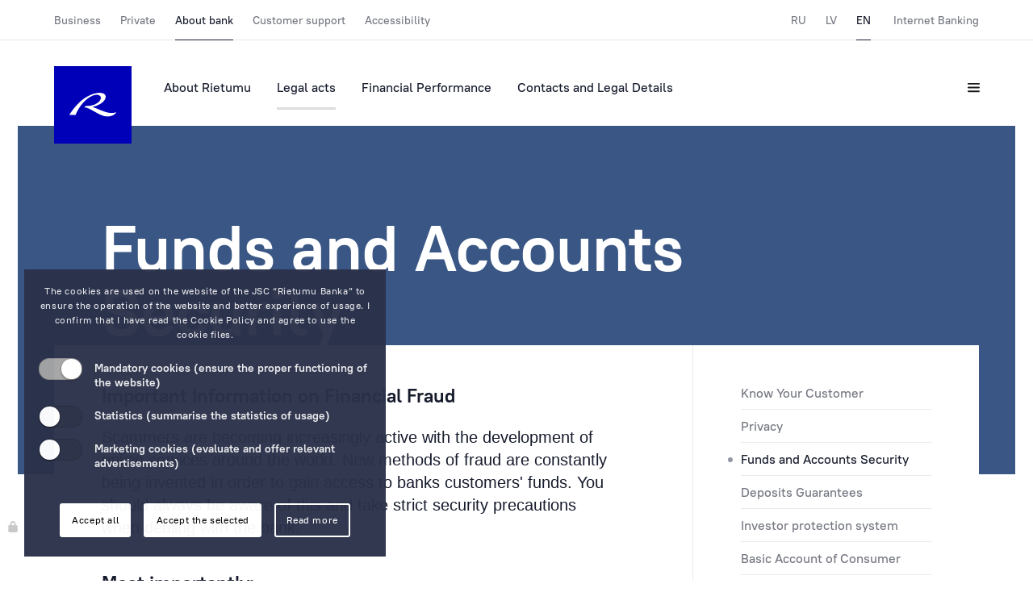

--- FILE ---
content_type: text/html; charset=utf-8
request_url: https://www.rietumu.com/en/about-bank/legal-def/acc-security
body_size: 11650
content:
<!DOCTYPE HTML>
<html lang="en">
<head>
  <meta charset="utf-8">
  <title>Rietumu Banka -  for business and private banking.</title>


  <meta http-equiv="X-UA-Compatible" content="IE=edge">
  <meta name="viewport" content="width=device-width, initial-scale=1.0, maximum-scale=1.0, user-scalable=no">
  <meta http-equiv="X-UA-Compatible" content="ie=edge" />
  <meta name="theme-color" content="#0082ca" />
  <meta name="keywords" content="bank account Europe, Euro, investment banking, account bank Latvia, private banking, credit card, banking services, internet banking, electronic banking, home banking, banking online, Euro banking, international banking, EU, bank account management, account receivable management, account management, online account management uk, global account management, bank account, banking, Latvia, asset management, stock, trade" />
  <meta name="description" content="A European bank for private and corporate banking, accounts, credit cards, brokerage, real estate and emerging market investments. One of the largest bank in the Baltics." />
  <link rel="shortcut icon" href="/assets/favicon/favicon.ico?v=2" type="image/x-icon">
  <link rel="apple-touch-icon" href="/assets/favicon/apple-touch-icon.png">
  <link rel="apple-touch-icon" sizes="72x72" href="/assets/favicon/apple-touch-icon-72x72.png">
  <link rel="apple-touch-icon" sizes="114x114" href="/assets/favicon/apple-touch-icon-114x114.png">
  <link href="/css/style.css?v=4.5" rel="stylesheet">
  <link href="/css/addon.css?v=1.02" rel="stylesheet">
  <link href="/css/substyle.css" rel="stylesheet">
  <link href="/css/cookie.css?v=27" rel="stylesheet">

<!-- Google Tag Manager -->
<script>
  window.dataLayer = window.dataLayer || [];
  function gtag() { dataLayer.push(arguments); }
  gtag('consent', 'default', {
    'ad_user_data': 'denied',
    'ad_personalization': 'denied',
    'ad_storage': 'denied',
    'analytics_storage': 'denied',
    'wait_for_update': 500,
  });
  dataLayer.push({'gtm.start': new Date().getTime(), 'event': 'gtm.js'});

(function(w,d,s,l,i){w[l]=w[l]||[];w[l].push({'gtm.start':
new Date().getTime(),event:'gtm.js'});var f=d.getElementsByTagName(s)[0],
j=d.createElement(s),dl=l!='dataLayer'?'&l='+l:'';j.async=true;j.src=
'//www.googletagmanager.com/gtm.js?id='+i+dl;f.parentNode.insertBefore(j,f);
})(window,document,'script','dataLayer','GTM-5GJDFX');

gtag('config', 'AW-1072527457');

</script>
<!-- End Google Tag Manager -->

<script>
  function consentGrantedAdStorage() {
    // console.log('google enabled 2');

  gtag('consent', 'update', {
    'ad_storage': 'granted'
  });

  gtag('consent', 'update', {
    'ad_user_data': 'granted'
  });

  gtag('consent', 'update', {
    'ad_personalization': 'granted'
  });

  gtag('consent', 'update', {
    'analytics_storage': 'granted'
  });

  }
</script>
  <script type="text/javascript" src="/js/jquery.min.js"></script>
</head>

<body>
<!-- Google Tag Manager (noscript) -->
<noscript><iframe src="https://www.googletagmanager.com/ns.html?id=GTM-5GJDFX"
height="0" width="0" style="display:none;visibility:hidden"></iframe></noscript>
<!-- End Google Tag Manager (noscript) -->

  <header class="header modal-padding">
  <div class="header-prefix">
    <div class="container">
      <div class="row">
        <nav class="header-prefix__nav">
          
          <ul class="header-prefix__nav-primary" id="nb_top_menu" style="display:none;">
            <li><a class="header-prefix__nav-item " href="/en/corporate">Business</a></li><li><a class="header-prefix__nav-item " href="/en/person">Private</a></li><li><a class="header-prefix__nav-item is-selected" href="/en/about-bank">About bank</a></li><li><a class="header-prefix__nav-item " href="/en/customer-support">Customer support</a></li><li><a class="header-prefix__nav-item " href="/en/accessibility">Accessibility</a></li>
          </ul>
          
          <ul class="header-prefix__nav-secondary">
            <li><a class="header-prefix__nav-item " href="/ru/about-bank/legal-def/acc-security">RU</a></li><li><a class="header-prefix__nav-item " href="/lv/about-bank/legal-def/acc-security">LV</a></li><li><a class="header-prefix__nav-item is-selected" href="/en/about-bank/legal-def/acc-security">EN</a></li>
            <li>
              <a href="https://i.rietumu.lv/#!/login" class="header-prefix__nav-item" target="_blank"> Internet Banking </a>
            </li>
          </ul>
        </nav>
      </div>
    </div>
  </div>
  <div class="header-main">
    <div class="container">
      <div class="row">
        <a href="/en/" class="header__logo-box">
          <img src="/assets/media/logo.svg" alt="Rietumu banka logo" style="background-color: #0000b9;" />
        </a>
        <a href="/en/" class="header-sticky__logo-box">
          <img src="/assets/media/r-white.svg" alt="Rietumu banka logo" />
        </a>
        
        <nav class="header-nav">
          
          <ul>
            <li><a class="header-nav__item " href="/en/about-bank/about-rietumu">About Rietumu</a></li><li><a class="header-nav__item is-selected" href="/en/about-bank/legal-def">Legal acts</a></li><li><a class="header-nav__item " href="/en/about-bank/bank-finance">Financial Performance</a></li><li><a class="header-nav__item " href="/en/about-bank/bank-details">Contacts and Legal Details</a></li>
          </ul>
          
        </nav>

        <div class="header-nav__toolbox">
          <!-- <button class="header-nav__toolbox-item">
            <i class="header-icon header-icon--search"></i>
          </button> -->
          
          <button class="header-nav__toolbox-item js-call-modal" data-modal="burger">
            <i class="header-icon header-icon--hamburger"></i>
          </button>
        </div>
      </div>
    </div>
  </div>
</header>

<div class="header-burger modal modal-padding" id="burger">
  <div class="container header-burger__head">
    <div class="header-burger__head-primary">
      <a href="/" class="header-burger__logo">
        <img src="/assets/media/logo.svg" alt="Rietumu banka logo" />
      </a>
      
      <div class="header-burger__head-contacts">
        <a href="tel:+37167025555" class="header-burger__head-contacts-item">+371 6702 55 55</a>
        <div class="header-burger__head-contacts-label">Telephone</div>
      </div>
      
      <ul class="header-burger__head-links">
        <li><a class="header-burger__head-links-item " href="/ru/about-bank/legal-def/acc-security">RU</a></li><li><a class="header-burger__head-links-item " href="/lv/about-bank/legal-def/acc-security">LV</a></li><li><a class="header-burger__head-links-item is-selected" href="/en/about-bank/legal-def/acc-security">EN</a></li>
        <li>
          <a href="https://i.rietumu.lv/#!/login" class="header-burger__head-links-item">Internet Banking</a>
        </li>
      </ul>
    </div>

    <div class="header-burger__btns">
      <!-- <button class="header-burger__btns-item">
        <i class="header-icon header-icon--search"></i>
      </button> -->
      
      <button class="header-burger__btns-item js-close-modal">
        <i class="header-icon header-icon--close"></i>
      </button>
    </div>
  </div>
  <nav class="header-burger-mob__nav" data-role="tab-container">
    
    <div class="header-burger-mob__sections">
      <ul class="header-burger-mob__sections-list" data-role="tabs">
        <li><button class="header-burger-mob__sections-item " data-tab="0" data-role="tab">Business</button></li><li><button class="header-burger-mob__sections-item " data-tab="1" data-role="tab">Private</button></li><li><button class="header-burger-mob__sections-item is-selected" data-tab="2" data-role="tab">About bank</button></li><li><button class="header-burger-mob__sections-item " data-tab="3" data-role="tab">Customer support</button></li><li><button class="header-burger-mob__sections-item " data-tab="4" data-role="tab">Accessibility</button></li>
      </ul>
    </div>
    

    <div class="header-burger-mob__links" data-role="tab-content">
      
      <ul class="header-burger-mob__links-section " data-tab="0">
        
        <li>
          <a href="/en/corporate/accounts" class="header-burger-mob__links-item ">Accounts and Payments</a>
          
    <ul>
      
      <li>
        <a class="header-burger-mob__links-item " href="/en/corporate/accounts/accounts-types">Account</a>
        
      </li>
      
      <li>
        <a class="header-burger-mob__links-item " href="/en/corporate/accounts/payments">Same-Day Transfers</a>
        
    <ul>
      
      <li>
        <a class="header-burger-mob__links-item " href="/en/corporate/accounts/payments/payments-processing">Incoming and Outgoing Payments</a>
        
      </li>
      
      <li>
        <a class="header-burger-mob__links-item " href="/en/corporate/accounts/payments/payments-auto">Recurring Transfers</a>
        
      </li>
      
      <li>
        <a class="header-burger-mob__links-item " href="/en/corporate/accounts/payments/payments-cross">Cross-Currency EUR Payment</a>
        
      </li>
      
      <li>
        <a class="header-burger-mob__links-item " href="/en/corporate/accounts/payments/payments-exotic">Cross-Currency Euro Payment Rates</a>
        
      </li>
      
      <li>
        <a class="header-burger-mob__links-item " href="/en/corporate/accounts/payments/payments-p2p">Payment to MasterCard and VISA card of another bank</a>
        
      </li>
      
    </ul>
    
      </li>
      
      <li>
        <a class="header-burger-mob__links-item " href="/en/corporate/accounts/fx">Foreign Currency Exchange</a>
        
    <ul>
      
      <li>
        <a class="header-burger-mob__links-item " href="/en/corporate/accounts/fx/fx-rates">Exchange Rates</a>
        
      </li>
      
      <li>
        <a class="header-burger-mob__links-item " href="/en/corporate/accounts/fx/fx-types">TOD, TOM, SPOT, Forward, SWAP</a>
        
      </li>
      
      <li>
        <a class="header-burger-mob__links-item " href="/en/corporate/accounts/fx/fx-recomendations">Exchange Processing Details</a>
        
      </li>
      
    </ul>
    
      </li>
      
      <li>
        <a class="header-burger-mob__links-item " href="/en/corporate/accounts/remote">Remote Banking</a>
        
    <ul>
      
      <li>
        <a class="header-burger-mob__links-item " href="/en/corporate/accounts/remote/onpc">On a computer</a>
        
    <ul>
      
      <li>
        <a class="header-burger-mob__links-item " href="/en/corporate/accounts/remote/onpc/irietumu">Internet bank iRietumu</a>
        
      </li>
      
      <li>
        <a class="header-burger-mob__links-item " href="/en/corporate/accounts/remote/onpc/remote-elink">Enterprise Link System</a>
        
      </li>
      
    </ul>
    
      </li>
      
      <li>
        <a class="header-burger-mob__links-item " href="/en/corporate/accounts/remote/irietumuhd">On a tablet or smartphone</a>
        
      </li>
      
      <li>
        <a class="header-burger-mob__links-item " href="/en/corporate/accounts/remote/onphone">By Phone</a>
        
      </li>
      
      <li>
        <a class="header-burger-mob__links-item " href="/en/corporate/accounts/remote/remote-mail">Text Alerts (M-Bank)</a>
        
      </li>
      
      <li>
        <a class="header-burger-mob__links-item " href="/en/corporate/accounts/remote/remote-rid">Identification system</a>
        
    <ul>
      
      <li>
        <a class="header-burger-mob__links-item " href="/en/corporate/accounts/remote/remote-rid/remote-rid-devices">Authorisation devices</a>
        
      </li>
      
    </ul>
    
      </li>
      
      <li>
        <a class="header-burger-mob__links-item " href="/en/corporate/accounts/remote/psd2-api">Rietumu PSD2 API</a>
        
      </li>
      
    </ul>
    
      </li>
      
      <li>
        <a class="header-burger-mob__links-item " href="/en/corporate/accounts/accounts-iban">IBAN calculator</a>
        
      </li>
      
    </ul>
    
        </li>
        
        <li>
          <a href="/en/corporate/funding" class="header-burger-mob__links-item ">Lending</a>
          
    <ul>
      
      <li>
        <a class="header-burger-mob__links-item " href="/en/corporate/funding/funding-loans">International business lending</a>
        
    <ul>
      
      <li>
        <a class="header-burger-mob__links-item " href="/en/corporate/funding/funding-loans/funding-loans-business">Business lending</a>
        
      </li>
      
      <li>
        <a class="header-burger-mob__links-item " href="/en/corporate/funding/funding-loans/funding-loans-portfolio">Credit Portfolio Financing</a>
        
      </li>
      
      <li>
        <a class="header-burger-mob__links-item " href="/en/corporate/funding/funding-loans/funding-loans-cre">CRE loans in Ireland</a>
        
      </li>
      
    </ul>
    
      </li>
      
      <li>
        <a class="header-burger-mob__links-item " href="/en/corporate/funding/funding-latvia">Lending in Latvia</a>
        
    <ul>
      
      <li>
        <a class="header-burger-mob__links-item " href="/en/corporate/funding/funding-latvia/funding-latvia-business">Lending to Business</a>
        
      </li>
      
      <li>
        <a class="header-burger-mob__links-item " href="/en/corporate/funding/funding-latvia/funding-latvia-transport">Transport Financing</a>
        
      </li>
      
      <li>
        <a class="header-burger-mob__links-item " href="/en/corporate/funding/funding-latvia/funding-latvia-portfolio">Credit Portfolio Financing</a>
        
      </li>
      
    </ul>
    
      </li>
      
      <li>
        <a class="header-burger-mob__links-item " href="/en/corporate/funding/funding-trade">Trade Finance</a>
        
      </li>
      
      <li>
        <a class="header-burger-mob__links-item " href="/en/corporate/funding/funding-documentary-operations">Documentary operations</a>
        
    <ul>
      
      <li>
        <a class="header-burger-mob__links-item " href="/en/corporate/funding/funding-documentary-operations/funding-trade-letter">Letter of Credit</a>
        
      </li>
      
      <li>
        <a class="header-burger-mob__links-item " href="/en/corporate/funding/funding-documentary-operations/funding-trade-guarantee">Bank guarantee</a>
        
      </li>
      
      <li>
        <a class="header-burger-mob__links-item " href="/en/corporate/funding/funding-documentary-operations/funding-trade-collection">Documentary Collection</a>
        
      </li>
      
    </ul>
    
      </li>
      
      <li>
        <a class="header-burger-mob__links-item " href="/en/corporate/funding/funding-corporate">Working Capital Solutions</a>
        
    <ul>
      
      <li>
        <a class="header-burger-mob__links-item " href="/en/corporate/funding/funding-corporate/funding-corporate-ma">M&A</a>
        
      </li>
      
      <li>
        <a class="header-burger-mob__links-item " href="/en/corporate/funding/funding-corporate/funding-corporate-investments">Attraction of Investment</a>
        
      </li>
      
      <li>
        <a class="header-burger-mob__links-item " href="/en/corporate/funding/funding-corporate/funding-corporate-realestate">Real Estate Transactions (Acquisition)</a>
        
      </li>
      
      <li>
        <a class="header-burger-mob__links-item " href="/en/corporate/funding/funding-corporate/funding-corporate-monitoring">Market Research and Analytics</a>
        
      </li>
      
    </ul>
    
      </li>
      
      <li>
        <a class="header-burger-mob__links-item " href="/en/corporate/funding/bond-issues">Bond issues</a>
        
      </li>
      
      <li>
        <a class="header-burger-mob__links-item " href="/en/corporate/funding/funding-loans-transport">Transport Financing</a>
        
      </li>
      
    </ul>
    
        </li>
        
        <li>
          <a href="/en/corporate/trading" class="header-burger-mob__links-item ">Brokerage</a>
          
    <ul>
      
      <li>
        <a class="header-burger-mob__links-item " href="/en/corporate/trading/financing">Financing</a>
        
    <ul>
      
      <li>
        <a class="header-burger-mob__links-item " href="/en/corporate/trading/financing/equity-financing">Securities that can be used as collateral for the loan</a>
        
      </li>
      
    </ul>
    
      </li>
      
      <li>
        <a class="header-burger-mob__links-item " href="/en/corporate/trading/trading-metals">Precious metals</a>
        
      </li>
      
    </ul>
    
        </li>
        
        <li>
          <a href="/en/corporate/cards" class="header-burger-mob__links-item ">Cards</a>
          
    <ul>
      
      <li>
        <a class="header-burger-mob__links-item " href="/en/corporate/cards/cardstype">Payment cards</a>
        
    <ul>
      
      <li>
        <a class="header-burger-mob__links-item " href="/en/corporate/cards/cardstype/corporate">Platinum Corporate</a>
        
      </li>
      
      <li>
        <a class="header-burger-mob__links-item " href="/en/corporate/cards/cardstype/visa_gold">Gold Corporate</a>
        
      </li>
      
      <li>
        <a class="header-burger-mob__links-item " href="/en/corporate/cards/cardstype/business">Argentum Corporate</a>
        
      </li>
      
      <li>
        <a class="header-burger-mob__links-item " href="/en/corporate/cards/cardstype/oxygenium">Oxygenium Corporate</a>
        
      </li>
      
    </ul>
    
      </li>
      
      <li>
        <a class="header-burger-mob__links-item " href="/en/corporate/cards/google-pay">Google Pay</a>
        
      </li>
      
      <li>
        <a class="header-burger-mob__links-item " href="/en/corporate/cards/cs">Convenience and safety</a>
        
      </li>
      
      <li>
        <a class="header-burger-mob__links-item " href="/en/corporate/cards/salary-cards">Salary project</a>
        
      </li>
      
      <li>
        <a class="header-burger-mob__links-item " href="/en/corporate/cards/cardslimit">Credit Limit</a>
        
      </li>
      
      <li>
        <a class="header-burger-mob__links-item " href="/en/corporate/cards/insurance">Insurance</a>
        
      </li>
      
      <li>
        <a class="header-burger-mob__links-item " href="/en/corporate/cards/ecommerce">eCommerce</a>
        
      </li>
      
      <li>
        <a class="header-burger-mob__links-item " href="/en/corporate/cards/cards-priority">Priority Pass</a>
        
      </li>
      
    </ul>
    
        </li>
        
        <li>
          <a href="/en/corporate/assets" class="header-burger-mob__links-item ">Asset Management</a>
          
    <ul>
      
      <li>
        <a class="header-burger-mob__links-item " href="/en/corporate/assets/investment">Investment approach</a>
        
      </li>
      
      <li>
        <a class="header-burger-mob__links-item " href="/en/corporate/assets/contacts">Contacts</a>
        
      </li>
      
      <li>
        <a class="header-burger-mob__links-item " href="/en/corporate/assets/sustainability">Sustainability in individual portfolio management</a>
        
      </li>
      
    </ul>
    
        </li>
        
      </ul>
      
      <ul class="header-burger-mob__links-section " data-tab="1">
        
        <li>
          <a href="/en/person/accounts" class="header-burger-mob__links-item ">Accounts and Payments</a>
          
    <ul>
      
      <li>
        <a class="header-burger-mob__links-item " href="/en/person/accounts/accounts-types">Account</a>
        
      </li>
      
      <li>
        <a class="header-burger-mob__links-item " href="/en/person/accounts/payments">Same-Day Transfers</a>
        
    <ul>
      
      <li>
        <a class="header-burger-mob__links-item " href="/en/person/accounts/payments/payments-processing">Incoming and Outgoing Payments</a>
        
      </li>
      
      <li>
        <a class="header-burger-mob__links-item " href="/en/person/accounts/payments/payments-auto">Recurring Transfers</a>
        
      </li>
      
      <li>
        <a class="header-burger-mob__links-item " href="/en/person/accounts/payments/payments-cross">Cross-Currency EUR Payment</a>
        
      </li>
      
      <li>
        <a class="header-burger-mob__links-item " href="/en/person/accounts/payments/payments-exotic">Cross-Currency Euro Payment Rates</a>
        
      </li>
      
      <li>
        <a class="header-burger-mob__links-item " href="/en/person/accounts/payments/payments-p2p">Payment to MasterCard and VISA card of another bank</a>
        
      </li>
      
    </ul>
    
      </li>
      
      <li>
        <a class="header-burger-mob__links-item " href="/en/person/accounts/fx">Foreign Currency Exchange</a>
        
    <ul>
      
      <li>
        <a class="header-burger-mob__links-item " href="/en/person/accounts/fx/fx-types">TOD, TOM, SPOT, Forward, SWAP</a>
        
      </li>
      
      <li>
        <a class="header-burger-mob__links-item " href="/en/person/accounts/fx/fx-recomendations">Exchange Processing Details</a>
        
      </li>
      
    </ul>
    
      </li>
      
      <li>
        <a class="header-burger-mob__links-item " href="/en/person/accounts/remote">Remote Banking</a>
        
    <ul>
      
      <li>
        <a class="header-burger-mob__links-item " href="/en/person/accounts/remote/onpc">On a computer</a>
        
    <ul>
      
      <li>
        <a class="header-burger-mob__links-item " href="/en/person/accounts/remote/onpc/irietumu">Internet bank iRietumu</a>
        
      </li>
      
      <li>
        <a class="header-burger-mob__links-item " href="/en/person/accounts/remote/onpc/remote-elink">Enterprise Link System</a>
        
      </li>
      
    </ul>
    
      </li>
      
      <li>
        <a class="header-burger-mob__links-item " href="/en/person/accounts/remote/irietumuhd">On a tablet or smartphone</a>
        
      </li>
      
      <li>
        <a class="header-burger-mob__links-item " href="/en/person/accounts/remote/onphone">By Phone</a>
        
      </li>
      
      <li>
        <a class="header-burger-mob__links-item " href="/en/person/accounts/remote/remote-mail">Text Alerts (M-Bank)</a>
        
      </li>
      
      <li>
        <a class="header-burger-mob__links-item " href="/en/person/accounts/remote/remote-rid">Identification system</a>
        
    <ul>
      
      <li>
        <a class="header-burger-mob__links-item " href="/en/person/accounts/remote/remote-rid/remote-rid-devices">Authorisation devices</a>
        
      </li>
      
    </ul>
    
      </li>
      
      <li>
        <a class="header-burger-mob__links-item " href="/en/person/accounts/remote/psd2-api">Rietumu PSD2 API</a>
        
      </li>
      
    </ul>
    
      </li>
      
      <li>
        <a class="header-burger-mob__links-item " href="/en/person/accounts/accounts-iban">IBAN calculator</a>
        
      </li>
      
    </ul>
    
        </li>
        
        <li>
          <a href="/en/person/investment" class="header-burger-mob__links-item ">Savings and safe boxes</a>
          
    <ul>
      
      <li>
        <a class="header-burger-mob__links-item " href="/en/person/investment/investment-classic-deposits">Classical deposits of Rietumu Bank</a>
        
    <ul>
      
      <li>
        <a class="header-burger-mob__links-item " href="/en/person/investment/investment-classic-deposits/deporates">Deposit</a>
        
      </li>
      
      <li>
        <a class="header-burger-mob__links-item " href="/en/person/investment/investment-classic-deposits/investment-classic-return">Early deposit withdrawal conditions</a>
        
      </li>
      
    </ul>
    
      </li>
      
      <li>
        <a class="header-burger-mob__links-item " href="/en/person/investment/investment-gold">Investment gold</a>
        
      </li>
      
      <li>
        <a class="header-burger-mob__links-item " href="/en/person/investment/safe-boxes">Individual Safe Boxes</a>
        
      </li>
      
    </ul>
    
        </li>
        
        <li>
          <a href="/en/person/cards" class="header-burger-mob__links-item ">Cards</a>
          
    <ul>
      
      <li>
        <a class="header-burger-mob__links-item " href="/en/person/cards/visa">Payment cards</a>
        
    <ul>
      
      <li>
        <a class="header-burger-mob__links-item " href="/en/person/cards/visa/visa_infinite">Visa Infinite</a>
        
    <ul>
      
      <li>
        <a class="header-burger-mob__links-item " href="/en/person/cards/visa/visa_infinite/concierge">Concierge services</a>
        
      </li>
      
    </ul>
    
      </li>
      
      <li>
        <a class="header-burger-mob__links-item " href="/en/person/cards/visa/visa_platinum">Visa Platinum</a>
        
      </li>
      
      <li>
        <a class="header-burger-mob__links-item " href="/en/person/cards/visa/visa_gold">Visa Gold</a>
        
      </li>
      
    </ul>
    
      </li>
      
      <li>
        <a class="header-burger-mob__links-item " href="/en/person/cards/google-pay">Google Pay</a>
        
      </li>
      
      <li>
        <a class="header-burger-mob__links-item " href="/en/person/cards/cs">Convenience and safety</a>
        
      </li>
      
      <li>
        <a class="header-burger-mob__links-item " href="/en/person/cards/insurance">Insurance</a>
        
      </li>
      
      <li>
        <a class="header-burger-mob__links-item " href="/en/person/cards/baby">Additional cards for family members</a>
        
      </li>
      
      <li>
        <a class="header-burger-mob__links-item " href="/en/person/cards/limit">Credit Limit</a>
        
      </li>
      
      <li>
        <a class="header-burger-mob__links-item " href="/en/person/cards/cards-priority">Priority Pass</a>
        
      </li>
      
    </ul>
    
        </li>
        
        <li>
          <a href="/en/person/funding" class="header-burger-mob__links-item ">Lending</a>
          
    <ul>
      
      <li>
        <a class="header-burger-mob__links-item " href="/en/person/funding/funding-latvia">Mortgage in Latvia</a>
        
      </li>
      
      <li>
        <a class="header-burger-mob__links-item " href="/en/person/funding/funding-london">Mortgage in London and the EU</a>
        
      </li>
      
      <li>
        <a class="header-burger-mob__links-item " href="/en/person/funding/accounts-trans">Transaction Account</a>
        
      </li>
      
    </ul>
    
        </li>
        
        <li>
          <a href="/en/person/trading" class="header-burger-mob__links-item ">Brokerage</a>
          
    <ul>
      
      <li>
        <a class="header-burger-mob__links-item " href="/en/person/trading/financing">Financing</a>
        
    <ul>
      
      <li>
        <a class="header-burger-mob__links-item " href="/en/person/trading/financing/equity-financing">Securities that can be used as collateral for the loan</a>
        
      </li>
      
    </ul>
    
      </li>
      
      <li>
        <a class="header-burger-mob__links-item " href="/en/person/trading/trading-metals">Precious metals</a>
        
      </li>
      
    </ul>
    
        </li>
        
        <li>
          <a href="/en/person/assets" class="header-burger-mob__links-item ">Asset Management</a>
          
    <ul>
      
      <li>
        <a class="header-burger-mob__links-item " href="/en/person/assets/investment">Investment approach</a>
        
      </li>
      
      <li>
        <a class="header-burger-mob__links-item " href="/en/person/assets/contacts">Contacts</a>
        
      </li>
      
      <li>
        <a class="header-burger-mob__links-item " href="/en/person/assets/sustainability">Sustainability in individual portfolio management</a>
        
      </li>
      
    </ul>
    
        </li>
        
      </ul>
      
      <ul class="header-burger-mob__links-section is-selected" data-tab="2">
        
        <li>
          <a href="/en/about-bank/about-rietumu" class="header-burger-mob__links-item ">About Rietumu</a>
          
    <ul>
      
      <li>
        <a class="header-burger-mob__links-item " href="/en/about-bank/about-rietumu/about-bank-2">About Us</a>
        
      </li>
      
      <li>
        <a class="header-burger-mob__links-item " href="/en/about-bank/about-rietumu/bank-history">History</a>
        
      </li>
      
      <li>
        <a class="header-burger-mob__links-item " href="/en/about-bank/about-rietumu/bank-rblf">Charity Fund</a>
        
      </li>
      
      <li>
        <a class="header-burger-mob__links-item " href="/en/about-bank/about-rietumu/management">Management</a>
        
      </li>
      
      <li>
        <a class="header-burger-mob__links-item " href="/en/about-bank/about-rietumu/bank-feedback">Suggestions and Complaints</a>
        
    <ul>
      
      <li>
        <a class="header-burger-mob__links-item " href="/en/about-bank/about-rietumu/bank-feedback/bank-feedback-ombuds">Ombudsman</a>
        
      </li>
      
      <li>
        <a class="header-burger-mob__links-item " href="/en/about-bank/about-rietumu/bank-feedback/whistleblowing">Whistleblowing</a>
        
      </li>
      
    </ul>
    
      </li>
      
      <li>
        <a class="header-burger-mob__links-item " href="/en/about-bank/about-rietumu/bank-sustainability">Sustainability</a>
        
    <ul>
      
      <li>
        <a class="header-burger-mob__links-item " href="/en/about-bank/about-rietumu/bank-sustainability/bank-car-envir">Environment</a>
        
      </li>
      
      <li>
        <a class="header-burger-mob__links-item " href="/en/about-bank/about-rietumu/bank-sustainability/bank-pers-policy">Employees</a>
        
      </li>
      
      <li>
        <a class="header-burger-mob__links-item " href="/en/about-bank/about-rietumu/bank-sustainability/bank-charity">Society and social responsibility</a>
        
      </li>
      
      <li>
        <a class="header-burger-mob__links-item " href="/en/about-bank/about-rietumu/bank-sustainability/bank-bus-sust">Corporate management</a>
        
      </li>
      
    </ul>
    
      </li>
      
    </ul>
    
        </li>
        
        <li>
          <a href="/en/about-bank/legal-def" class="header-burger-mob__links-item is-selected">Legal acts</a>
          
    <ul>
      
      <li>
        <a class="header-burger-mob__links-item " href="/en/about-bank/legal-def/about-kyc">Know Your Customer</a>
        
    <ul>
      
      <li>
        <a class="header-burger-mob__links-item " href="/en/about-bank/legal-def/about-kyc/about-kyc-legislation">Legislation</a>
        
      </li>
      
      <li>
        <a class="header-burger-mob__links-item " href="/en/about-bank/legal-def/about-kyc/about-kyc-sanction">Frequently asked questions and answers about sanctions</a>
        
      </li>
      
      <li>
        <a class="header-burger-mob__links-item " href="/en/about-bank/legal-def/about-kyc/about-acc-switching">Information for Consumers about account switching service</a>
        
      </li>
      
    </ul>
    
      </li>
      
      <li>
        <a class="header-burger-mob__links-item " href="/en/about-bank/legal-def/bank-privacy">Privacy</a>
        
    <ul>
      
      <li>
        <a class="header-burger-mob__links-item " href="/en/about-bank/legal-def/bank-privacy/conf">User Data Privacy Notice</a>
        
      </li>
      
      <li>
        <a class="header-burger-mob__links-item " href="/en/about-bank/legal-def/bank-privacy/privacy">Application User Data Privacy Statement</a>
        
      </li>
      
      <li>
        <a class="header-burger-mob__links-item " href="/en/about-bank/legal-def/bank-privacy/cookie-policy">Cookie policy</a>
        
      </li>
      
      <li>
        <a class="header-burger-mob__links-item " href="/en/about-bank/legal-def/bank-privacy/gdpr-client-data-processing">Client Personal Data Processing Notice</a>
        
      </li>
      
    </ul>
    
      </li>
      
      <li>
        <a class="header-burger-mob__links-item is-selected" href="/en/about-bank/legal-def/acc-security">Funds and Accounts Security</a>
        
      </li>
      
      <li>
        <a class="header-burger-mob__links-item " href="/en/about-bank/legal-def/investment-classic-guarantee">Deposits Guarantees</a>
        
      </li>
      
      <li>
        <a class="header-burger-mob__links-item " href="/en/about-bank/legal-def/investor-protection">Investor protection system</a>
        
      </li>
      
      <li>
        <a class="header-burger-mob__links-item " href="/en/about-bank/legal-def/cust">Basic Account of Consumer</a>
        
      </li>
      
      <li>
        <a class="header-burger-mob__links-item " href="/en/about-bank/legal-def/discharge">Discharge of Liabilities for Pre-crisis Mortgage Loans</a>
        
      </li>
      
    </ul>
    
        </li>
        
        <li>
          <a href="/en/about-bank/bank-finance" class="header-burger-mob__links-item ">Financial Performance</a>
          
    <ul>
      
      <li>
        <a class="header-burger-mob__links-item " href="/en/about-bank/bank-finance/bank-finance-audited">Financial reports</a>
        
      </li>
      
      <li>
        <a class="header-burger-mob__links-item " href="/en/about-bank/bank-finance/bank-finance-statement">Corporate Governance</a>
        
      </li>
      
    </ul>
    
        </li>
        
        <li>
          <a href="/en/about-bank/bank-details" class="header-burger-mob__links-item ">Contacts and Legal Details</a>
          
        </li>
        
      </ul>
      
      <ul class="header-burger-mob__links-section " data-tab="3">
        
        <li>
          <a href="/en/customer-support/customer-support-info" class="header-burger-mob__links-item ">Customer support</a>
          
    <ul>
      
      <li>
        <a class="header-burger-mob__links-item " href="/en/customer-support/customer-support-info/support-customer">Customer support</a>
        
      </li>
      
      <li>
        <a class="header-burger-mob__links-item " href="/en/customer-support/customer-support-info/support-cards">Cards</a>
        
      </li>
      
      <li>
        <a class="header-burger-mob__links-item " href="/en/customer-support/customer-support-info/support-internetbank">Online banking</a>
        
      </li>
      
      <li>
        <a class="header-burger-mob__links-item " href="/en/customer-support/customer-support-info/support-contacts">Contacts</a>
        
      </li>
      
    </ul>
    
        </li>
        
      </ul>
      
      <ul class="header-burger-mob__links-section " data-tab="4">
        
        <li>
          <a href="/en/accessibility/accessibility-info" class="header-burger-mob__links-item ">Accessibility information</a>
          
        </li>
        
      </ul>
      
    </div>
    
  </nav>
  <nav class="header-burger__nav container">
    
    <div class="header-burger__nav-col">
      <div class="header-burger__nav-col-title"  id="corporate">Business</div>
      
      <ul class="header-burger__nav-col-links">
        
        <li>
          <a href="/en/corporate/accounts" class="header-burger__links-item ">Accounts and Payments</a>
          
    <ul>
      
      <li>
        <a class="header-burger__links-item " href="/en/corporate/accounts/accounts-types">Account</a>
        
      </li>
      
      <li>
        <a class="header-burger__links-item " href="/en/corporate/accounts/payments">Same-Day Transfers</a>
        
    <ul>
      
      <li>
        <a class="header-burger__links-item " href="/en/corporate/accounts/payments/payments-processing">Incoming and Outgoing Payments</a>
        
      </li>
      
      <li>
        <a class="header-burger__links-item " href="/en/corporate/accounts/payments/payments-auto">Recurring Transfers</a>
        
      </li>
      
      <li>
        <a class="header-burger__links-item " href="/en/corporate/accounts/payments/payments-cross">Cross-Currency EUR Payment</a>
        
      </li>
      
      <li>
        <a class="header-burger__links-item " href="/en/corporate/accounts/payments/payments-exotic">Cross-Currency Euro Payment Rates</a>
        
      </li>
      
      <li>
        <a class="header-burger__links-item " href="/en/corporate/accounts/payments/payments-p2p">Payment to MasterCard and VISA card of another bank</a>
        
      </li>
      
    </ul>
    
      </li>
      
      <li>
        <a class="header-burger__links-item " href="/en/corporate/accounts/fx">Foreign Currency Exchange</a>
        
    <ul>
      
      <li>
        <a class="header-burger__links-item " href="/en/corporate/accounts/fx/fx-rates">Exchange Rates</a>
        
      </li>
      
      <li>
        <a class="header-burger__links-item " href="/en/corporate/accounts/fx/fx-types">TOD, TOM, SPOT, Forward, SWAP</a>
        
      </li>
      
      <li>
        <a class="header-burger__links-item " href="/en/corporate/accounts/fx/fx-recomendations">Exchange Processing Details</a>
        
      </li>
      
    </ul>
    
      </li>
      
      <li>
        <a class="header-burger__links-item " href="/en/corporate/accounts/remote">Remote Banking</a>
        
    <ul>
      
      <li>
        <a class="header-burger__links-item " href="/en/corporate/accounts/remote/onpc">On a computer</a>
        
    <ul>
      
      <li>
        <a class="header-burger__links-item " href="/en/corporate/accounts/remote/onpc/irietumu">Internet bank iRietumu</a>
        
      </li>
      
      <li>
        <a class="header-burger__links-item " href="/en/corporate/accounts/remote/onpc/remote-elink">Enterprise Link System</a>
        
      </li>
      
    </ul>
    
      </li>
      
      <li>
        <a class="header-burger__links-item " href="/en/corporate/accounts/remote/irietumuhd">On a tablet or smartphone</a>
        
      </li>
      
      <li>
        <a class="header-burger__links-item " href="/en/corporate/accounts/remote/onphone">By Phone</a>
        
      </li>
      
      <li>
        <a class="header-burger__links-item " href="/en/corporate/accounts/remote/remote-mail">Text Alerts (M-Bank)</a>
        
      </li>
      
      <li>
        <a class="header-burger__links-item " href="/en/corporate/accounts/remote/remote-rid">Identification system</a>
        
    <ul>
      
      <li>
        <a class="header-burger__links-item " href="/en/corporate/accounts/remote/remote-rid/remote-rid-devices">Authorisation devices</a>
        
      </li>
      
    </ul>
    
      </li>
      
      <li>
        <a class="header-burger__links-item " href="/en/corporate/accounts/remote/psd2-api">Rietumu PSD2 API</a>
        
      </li>
      
    </ul>
    
      </li>
      
      <li>
        <a class="header-burger__links-item " href="/en/corporate/accounts/accounts-iban">IBAN calculator</a>
        
      </li>
      
    </ul>
    
        </li>
        
        <li>
          <a href="/en/corporate/funding" class="header-burger__links-item ">Lending</a>
          
    <ul>
      
      <li>
        <a class="header-burger__links-item " href="/en/corporate/funding/funding-loans">International business lending</a>
        
    <ul>
      
      <li>
        <a class="header-burger__links-item " href="/en/corporate/funding/funding-loans/funding-loans-business">Business lending</a>
        
      </li>
      
      <li>
        <a class="header-burger__links-item " href="/en/corporate/funding/funding-loans/funding-loans-portfolio">Credit Portfolio Financing</a>
        
      </li>
      
      <li>
        <a class="header-burger__links-item " href="/en/corporate/funding/funding-loans/funding-loans-cre">CRE loans in Ireland</a>
        
      </li>
      
    </ul>
    
      </li>
      
      <li>
        <a class="header-burger__links-item " href="/en/corporate/funding/funding-latvia">Lending in Latvia</a>
        
    <ul>
      
      <li>
        <a class="header-burger__links-item " href="/en/corporate/funding/funding-latvia/funding-latvia-business">Lending to Business</a>
        
      </li>
      
      <li>
        <a class="header-burger__links-item " href="/en/corporate/funding/funding-latvia/funding-latvia-transport">Transport Financing</a>
        
      </li>
      
      <li>
        <a class="header-burger__links-item " href="/en/corporate/funding/funding-latvia/funding-latvia-portfolio">Credit Portfolio Financing</a>
        
      </li>
      
    </ul>
    
      </li>
      
      <li>
        <a class="header-burger__links-item " href="/en/corporate/funding/funding-trade">Trade Finance</a>
        
      </li>
      
      <li>
        <a class="header-burger__links-item " href="/en/corporate/funding/funding-documentary-operations">Documentary operations</a>
        
    <ul>
      
      <li>
        <a class="header-burger__links-item " href="/en/corporate/funding/funding-documentary-operations/funding-trade-letter">Letter of Credit</a>
        
      </li>
      
      <li>
        <a class="header-burger__links-item " href="/en/corporate/funding/funding-documentary-operations/funding-trade-guarantee">Bank guarantee</a>
        
      </li>
      
      <li>
        <a class="header-burger__links-item " href="/en/corporate/funding/funding-documentary-operations/funding-trade-collection">Documentary Collection</a>
        
      </li>
      
    </ul>
    
      </li>
      
      <li>
        <a class="header-burger__links-item " href="/en/corporate/funding/funding-corporate">Working Capital Solutions</a>
        
    <ul>
      
      <li>
        <a class="header-burger__links-item " href="/en/corporate/funding/funding-corporate/funding-corporate-ma">M&A</a>
        
      </li>
      
      <li>
        <a class="header-burger__links-item " href="/en/corporate/funding/funding-corporate/funding-corporate-investments">Attraction of Investment</a>
        
      </li>
      
      <li>
        <a class="header-burger__links-item " href="/en/corporate/funding/funding-corporate/funding-corporate-realestate">Real Estate Transactions (Acquisition)</a>
        
      </li>
      
      <li>
        <a class="header-burger__links-item " href="/en/corporate/funding/funding-corporate/funding-corporate-monitoring">Market Research and Analytics</a>
        
      </li>
      
    </ul>
    
      </li>
      
      <li>
        <a class="header-burger__links-item " href="/en/corporate/funding/bond-issues">Bond issues</a>
        
      </li>
      
      <li>
        <a class="header-burger__links-item " href="/en/corporate/funding/funding-loans-transport">Transport Financing</a>
        
      </li>
      
    </ul>
    
        </li>
        
        <li>
          <a href="/en/corporate/trading" class="header-burger__links-item ">Brokerage</a>
          
    <ul>
      
      <li>
        <a class="header-burger__links-item " href="/en/corporate/trading/financing">Financing</a>
        
    <ul>
      
      <li>
        <a class="header-burger__links-item " href="/en/corporate/trading/financing/equity-financing">Securities that can be used as collateral for the loan</a>
        
      </li>
      
    </ul>
    
      </li>
      
      <li>
        <a class="header-burger__links-item " href="/en/corporate/trading/trading-metals">Precious metals</a>
        
      </li>
      
    </ul>
    
        </li>
        
        <li>
          <a href="/en/corporate/cards" class="header-burger__links-item ">Cards</a>
          
    <ul>
      
      <li>
        <a class="header-burger__links-item " href="/en/corporate/cards/cardstype">Payment cards</a>
        
    <ul>
      
      <li>
        <a class="header-burger__links-item " href="/en/corporate/cards/cardstype/corporate">Platinum Corporate</a>
        
      </li>
      
      <li>
        <a class="header-burger__links-item " href="/en/corporate/cards/cardstype/visa_gold">Gold Corporate</a>
        
      </li>
      
      <li>
        <a class="header-burger__links-item " href="/en/corporate/cards/cardstype/business">Argentum Corporate</a>
        
      </li>
      
      <li>
        <a class="header-burger__links-item " href="/en/corporate/cards/cardstype/oxygenium">Oxygenium Corporate</a>
        
      </li>
      
    </ul>
    
      </li>
      
      <li>
        <a class="header-burger__links-item " href="/en/corporate/cards/google-pay">Google Pay</a>
        
      </li>
      
      <li>
        <a class="header-burger__links-item " href="/en/corporate/cards/cs">Convenience and safety</a>
        
      </li>
      
      <li>
        <a class="header-burger__links-item " href="/en/corporate/cards/salary-cards">Salary project</a>
        
      </li>
      
      <li>
        <a class="header-burger__links-item " href="/en/corporate/cards/cardslimit">Credit Limit</a>
        
      </li>
      
      <li>
        <a class="header-burger__links-item " href="/en/corporate/cards/insurance">Insurance</a>
        
      </li>
      
      <li>
        <a class="header-burger__links-item " href="/en/corporate/cards/ecommerce">eCommerce</a>
        
      </li>
      
      <li>
        <a class="header-burger__links-item " href="/en/corporate/cards/cards-priority">Priority Pass</a>
        
      </li>
      
    </ul>
    
        </li>
        
        <li>
          <a href="/en/corporate/assets" class="header-burger__links-item ">Asset Management</a>
          
    <ul>
      
      <li>
        <a class="header-burger__links-item " href="/en/corporate/assets/investment">Investment approach</a>
        
      </li>
      
      <li>
        <a class="header-burger__links-item " href="/en/corporate/assets/contacts">Contacts</a>
        
      </li>
      
      <li>
        <a class="header-burger__links-item " href="/en/corporate/assets/sustainability">Sustainability in individual portfolio management</a>
        
      </li>
      
    </ul>
    
        </li>
        
      </ul>
    </div>
    
    <div class="header-burger__nav-col">
      <div class="header-burger__nav-col-title"  id="person">Private</div>
      
      <ul class="header-burger__nav-col-links">
        
        <li>
          <a href="/en/person/accounts" class="header-burger__links-item ">Accounts and Payments</a>
          
    <ul>
      
      <li>
        <a class="header-burger__links-item " href="/en/person/accounts/accounts-types">Account</a>
        
      </li>
      
      <li>
        <a class="header-burger__links-item " href="/en/person/accounts/payments">Same-Day Transfers</a>
        
    <ul>
      
      <li>
        <a class="header-burger__links-item " href="/en/person/accounts/payments/payments-processing">Incoming and Outgoing Payments</a>
        
      </li>
      
      <li>
        <a class="header-burger__links-item " href="/en/person/accounts/payments/payments-auto">Recurring Transfers</a>
        
      </li>
      
      <li>
        <a class="header-burger__links-item " href="/en/person/accounts/payments/payments-cross">Cross-Currency EUR Payment</a>
        
      </li>
      
      <li>
        <a class="header-burger__links-item " href="/en/person/accounts/payments/payments-exotic">Cross-Currency Euro Payment Rates</a>
        
      </li>
      
      <li>
        <a class="header-burger__links-item " href="/en/person/accounts/payments/payments-p2p">Payment to MasterCard and VISA card of another bank</a>
        
      </li>
      
    </ul>
    
      </li>
      
      <li>
        <a class="header-burger__links-item " href="/en/person/accounts/fx">Foreign Currency Exchange</a>
        
    <ul>
      
      <li>
        <a class="header-burger__links-item " href="/en/person/accounts/fx/fx-types">TOD, TOM, SPOT, Forward, SWAP</a>
        
      </li>
      
      <li>
        <a class="header-burger__links-item " href="/en/person/accounts/fx/fx-recomendations">Exchange Processing Details</a>
        
      </li>
      
    </ul>
    
      </li>
      
      <li>
        <a class="header-burger__links-item " href="/en/person/accounts/remote">Remote Banking</a>
        
    <ul>
      
      <li>
        <a class="header-burger__links-item " href="/en/person/accounts/remote/onpc">On a computer</a>
        
    <ul>
      
      <li>
        <a class="header-burger__links-item " href="/en/person/accounts/remote/onpc/irietumu">Internet bank iRietumu</a>
        
      </li>
      
      <li>
        <a class="header-burger__links-item " href="/en/person/accounts/remote/onpc/remote-elink">Enterprise Link System</a>
        
      </li>
      
    </ul>
    
      </li>
      
      <li>
        <a class="header-burger__links-item " href="/en/person/accounts/remote/irietumuhd">On a tablet or smartphone</a>
        
      </li>
      
      <li>
        <a class="header-burger__links-item " href="/en/person/accounts/remote/onphone">By Phone</a>
        
      </li>
      
      <li>
        <a class="header-burger__links-item " href="/en/person/accounts/remote/remote-mail">Text Alerts (M-Bank)</a>
        
      </li>
      
      <li>
        <a class="header-burger__links-item " href="/en/person/accounts/remote/remote-rid">Identification system</a>
        
    <ul>
      
      <li>
        <a class="header-burger__links-item " href="/en/person/accounts/remote/remote-rid/remote-rid-devices">Authorisation devices</a>
        
      </li>
      
    </ul>
    
      </li>
      
      <li>
        <a class="header-burger__links-item " href="/en/person/accounts/remote/psd2-api">Rietumu PSD2 API</a>
        
      </li>
      
    </ul>
    
      </li>
      
      <li>
        <a class="header-burger__links-item " href="/en/person/accounts/accounts-iban">IBAN calculator</a>
        
      </li>
      
    </ul>
    
        </li>
        
        <li>
          <a href="/en/person/investment" class="header-burger__links-item ">Savings and safe boxes</a>
          
    <ul>
      
      <li>
        <a class="header-burger__links-item " href="/en/person/investment/investment-classic-deposits">Classical deposits of Rietumu Bank</a>
        
    <ul>
      
      <li>
        <a class="header-burger__links-item " href="/en/person/investment/investment-classic-deposits/deporates">Deposit</a>
        
      </li>
      
      <li>
        <a class="header-burger__links-item " href="/en/person/investment/investment-classic-deposits/investment-classic-return">Early deposit withdrawal conditions</a>
        
      </li>
      
    </ul>
    
      </li>
      
      <li>
        <a class="header-burger__links-item " href="/en/person/investment/investment-gold">Investment gold</a>
        
      </li>
      
      <li>
        <a class="header-burger__links-item " href="/en/person/investment/safe-boxes">Individual Safe Boxes</a>
        
      </li>
      
    </ul>
    
        </li>
        
        <li>
          <a href="/en/person/cards" class="header-burger__links-item ">Cards</a>
          
    <ul>
      
      <li>
        <a class="header-burger__links-item " href="/en/person/cards/visa">Payment cards</a>
        
    <ul>
      
      <li>
        <a class="header-burger__links-item " href="/en/person/cards/visa/visa_infinite">Visa Infinite</a>
        
    <ul>
      
      <li>
        <a class="header-burger__links-item " href="/en/person/cards/visa/visa_infinite/concierge">Concierge services</a>
        
      </li>
      
    </ul>
    
      </li>
      
      <li>
        <a class="header-burger__links-item " href="/en/person/cards/visa/visa_platinum">Visa Platinum</a>
        
      </li>
      
      <li>
        <a class="header-burger__links-item " href="/en/person/cards/visa/visa_gold">Visa Gold</a>
        
      </li>
      
    </ul>
    
      </li>
      
      <li>
        <a class="header-burger__links-item " href="/en/person/cards/google-pay">Google Pay</a>
        
      </li>
      
      <li>
        <a class="header-burger__links-item " href="/en/person/cards/cs">Convenience and safety</a>
        
      </li>
      
      <li>
        <a class="header-burger__links-item " href="/en/person/cards/insurance">Insurance</a>
        
      </li>
      
      <li>
        <a class="header-burger__links-item " href="/en/person/cards/baby">Additional cards for family members</a>
        
      </li>
      
      <li>
        <a class="header-burger__links-item " href="/en/person/cards/limit">Credit Limit</a>
        
      </li>
      
      <li>
        <a class="header-burger__links-item " href="/en/person/cards/cards-priority">Priority Pass</a>
        
      </li>
      
    </ul>
    
        </li>
        
        <li>
          <a href="/en/person/funding" class="header-burger__links-item ">Lending</a>
          
    <ul>
      
      <li>
        <a class="header-burger__links-item " href="/en/person/funding/funding-latvia">Mortgage in Latvia</a>
        
      </li>
      
      <li>
        <a class="header-burger__links-item " href="/en/person/funding/funding-london">Mortgage in London and the EU</a>
        
      </li>
      
      <li>
        <a class="header-burger__links-item " href="/en/person/funding/accounts-trans">Transaction Account</a>
        
      </li>
      
    </ul>
    
        </li>
        
        <li>
          <a href="/en/person/trading" class="header-burger__links-item ">Brokerage</a>
          
    <ul>
      
      <li>
        <a class="header-burger__links-item " href="/en/person/trading/financing">Financing</a>
        
    <ul>
      
      <li>
        <a class="header-burger__links-item " href="/en/person/trading/financing/equity-financing">Securities that can be used as collateral for the loan</a>
        
      </li>
      
    </ul>
    
      </li>
      
      <li>
        <a class="header-burger__links-item " href="/en/person/trading/trading-metals">Precious metals</a>
        
      </li>
      
    </ul>
    
        </li>
        
        <li>
          <a href="/en/person/assets" class="header-burger__links-item ">Asset Management</a>
          
    <ul>
      
      <li>
        <a class="header-burger__links-item " href="/en/person/assets/investment">Investment approach</a>
        
      </li>
      
      <li>
        <a class="header-burger__links-item " href="/en/person/assets/contacts">Contacts</a>
        
      </li>
      
      <li>
        <a class="header-burger__links-item " href="/en/person/assets/sustainability">Sustainability in individual portfolio management</a>
        
      </li>
      
    </ul>
    
        </li>
        
      </ul>
    </div>
    
    <div class="header-burger__nav-col">
      <div class="header-burger__nav-col-title"  id="about-bank">About bank</div>
      
      <ul class="header-burger__nav-col-links">
        
        <li>
          <a href="/en/about-bank/about-rietumu" class="header-burger__links-item ">About Rietumu</a>
          
    <ul>
      
      <li>
        <a class="header-burger__links-item " href="/en/about-bank/about-rietumu/about-bank-2">About Us</a>
        
      </li>
      
      <li>
        <a class="header-burger__links-item " href="/en/about-bank/about-rietumu/bank-history">History</a>
        
      </li>
      
      <li>
        <a class="header-burger__links-item " href="/en/about-bank/about-rietumu/bank-rblf">Charity Fund</a>
        
      </li>
      
      <li>
        <a class="header-burger__links-item " href="/en/about-bank/about-rietumu/management">Management</a>
        
      </li>
      
      <li>
        <a class="header-burger__links-item " href="/en/about-bank/about-rietumu/bank-feedback">Suggestions and Complaints</a>
        
    <ul>
      
      <li>
        <a class="header-burger__links-item " href="/en/about-bank/about-rietumu/bank-feedback/bank-feedback-ombuds">Ombudsman</a>
        
      </li>
      
      <li>
        <a class="header-burger__links-item " href="/en/about-bank/about-rietumu/bank-feedback/whistleblowing">Whistleblowing</a>
        
      </li>
      
    </ul>
    
      </li>
      
      <li>
        <a class="header-burger__links-item " href="/en/about-bank/about-rietumu/bank-sustainability">Sustainability</a>
        
    <ul>
      
      <li>
        <a class="header-burger__links-item " href="/en/about-bank/about-rietumu/bank-sustainability/bank-car-envir">Environment</a>
        
      </li>
      
      <li>
        <a class="header-burger__links-item " href="/en/about-bank/about-rietumu/bank-sustainability/bank-pers-policy">Employees</a>
        
      </li>
      
      <li>
        <a class="header-burger__links-item " href="/en/about-bank/about-rietumu/bank-sustainability/bank-charity">Society and social responsibility</a>
        
      </li>
      
      <li>
        <a class="header-burger__links-item " href="/en/about-bank/about-rietumu/bank-sustainability/bank-bus-sust">Corporate management</a>
        
      </li>
      
    </ul>
    
      </li>
      
    </ul>
    
        </li>
        
        <li>
          <a href="/en/about-bank/legal-def" class="header-burger__links-item is-selected">Legal acts</a>
          
    <ul>
      
      <li>
        <a class="header-burger__links-item " href="/en/about-bank/legal-def/about-kyc">Know Your Customer</a>
        
    <ul>
      
      <li>
        <a class="header-burger__links-item " href="/en/about-bank/legal-def/about-kyc/about-kyc-legislation">Legislation</a>
        
      </li>
      
      <li>
        <a class="header-burger__links-item " href="/en/about-bank/legal-def/about-kyc/about-kyc-sanction">Frequently asked questions and answers about sanctions</a>
        
      </li>
      
      <li>
        <a class="header-burger__links-item " href="/en/about-bank/legal-def/about-kyc/about-acc-switching">Information for Consumers about account switching service</a>
        
      </li>
      
    </ul>
    
      </li>
      
      <li>
        <a class="header-burger__links-item " href="/en/about-bank/legal-def/bank-privacy">Privacy</a>
        
    <ul>
      
      <li>
        <a class="header-burger__links-item " href="/en/about-bank/legal-def/bank-privacy/conf">User Data Privacy Notice</a>
        
      </li>
      
      <li>
        <a class="header-burger__links-item " href="/en/about-bank/legal-def/bank-privacy/privacy">Application User Data Privacy Statement</a>
        
      </li>
      
      <li>
        <a class="header-burger__links-item " href="/en/about-bank/legal-def/bank-privacy/cookie-policy">Cookie policy</a>
        
      </li>
      
      <li>
        <a class="header-burger__links-item " href="/en/about-bank/legal-def/bank-privacy/gdpr-client-data-processing">Client Personal Data Processing Notice</a>
        
      </li>
      
    </ul>
    
      </li>
      
      <li>
        <a class="header-burger__links-item is-selected" href="/en/about-bank/legal-def/acc-security">Funds and Accounts Security</a>
        
      </li>
      
      <li>
        <a class="header-burger__links-item " href="/en/about-bank/legal-def/investment-classic-guarantee">Deposits Guarantees</a>
        
      </li>
      
      <li>
        <a class="header-burger__links-item " href="/en/about-bank/legal-def/investor-protection">Investor protection system</a>
        
      </li>
      
      <li>
        <a class="header-burger__links-item " href="/en/about-bank/legal-def/cust">Basic Account of Consumer</a>
        
      </li>
      
      <li>
        <a class="header-burger__links-item " href="/en/about-bank/legal-def/discharge">Discharge of Liabilities for Pre-crisis Mortgage Loans</a>
        
      </li>
      
    </ul>
    
        </li>
        
        <li>
          <a href="/en/about-bank/bank-finance" class="header-burger__links-item ">Financial Performance</a>
          
    <ul>
      
      <li>
        <a class="header-burger__links-item " href="/en/about-bank/bank-finance/bank-finance-audited">Financial reports</a>
        
      </li>
      
      <li>
        <a class="header-burger__links-item " href="/en/about-bank/bank-finance/bank-finance-statement">Corporate Governance</a>
        
      </li>
      
    </ul>
    
        </li>
        
        <li>
          <a href="/en/about-bank/bank-details" class="header-burger__links-item ">Contacts and Legal Details</a>
          
        </li>
        
      </ul>
    </div>
    
    <div class="header-burger__nav-col">
      <div class="header-burger__nav-col-title"  id="customer-support">Customer support</div>
      
      <ul class="header-burger__nav-col-links">
        
        <li>
          <a href="/en/customer-support/customer-support-info" class="header-burger__links-item ">Customer support</a>
          
    <ul>
      
      <li>
        <a class="header-burger__links-item " href="/en/customer-support/customer-support-info/support-customer">Customer support</a>
        
      </li>
      
      <li>
        <a class="header-burger__links-item " href="/en/customer-support/customer-support-info/support-cards">Cards</a>
        
      </li>
      
      <li>
        <a class="header-burger__links-item " href="/en/customer-support/customer-support-info/support-internetbank">Online banking</a>
        
      </li>
      
      <li>
        <a class="header-burger__links-item " href="/en/customer-support/customer-support-info/support-contacts">Contacts</a>
        
      </li>
      
    </ul>
    
        </li>
        
      </ul>
    </div>
    
    <div class="header-burger__nav-col">
      <div class="header-burger__nav-col-title"  id="accessibility">Accessibility</div>
      
      <ul class="header-burger__nav-col-links">
        
        <li>
          <a href="/en/accessibility/accessibility-info" class="header-burger__links-item ">Accessibility information</a>
          
        </li>
        
      </ul>
    </div>
    
    
  </nav>
</div>
<script>
var current_mode='';
$(document).ready(function() {
  current_mode = getCookie('Legal');
	// console.log('Cookie: '+current_mode);
  getCurrentMode();
  /*
  $("a.header-prefix__nav-item").click(function (e)  { 
      e.preventDefault();
      var host=$(this).attr('href');
      var mode=host.split('/');
      if (mode[2]==='corporate') {
        setCookie('Legal','corporate',31);
      }
      if (mode[2]==='person') {
        setCookie('Legal','person',31);
      }
      document.location.href=window.location.protocol+'//'+window.location.hostname+host;
  });
*/
  $("a.header__logo-box, a.header-sticky__logo-box").click(function (e)  { 
    // stop event
      e.preventDefault();
      var host=$(this).attr('href');
      var mode=host.split('/');

      if (current_mode==='corporate') {
        host='/'+mode[1]+'/corporate';
      } else {
        host='/'+mode[1]+'/person';
      }
      document.location.href=window.location.protocol+'//'+window.location.hostname+host;
      // console.log('Set Mode: '+host);
  });
});

// add nb 2019.07.09 Cookie function
function setCookie(name,value,days) {
    var expires = "";
    if (days) {
        var date = new Date();
        date.setTime(date.getTime() + (days*24*60*60*1000));
        expires = "; expires=" + date.toUTCString();
    }
    document.cookie = name + "=" + (value || "")  + expires + "; path=/";
}
function getCookie(name) {
    var nameEQ = name + "=";
    var ca = document.cookie.split(';');
    for(var i=0;i < ca.length;i++) {
        var c = ca[i];
        while (c.charAt(0)==' ') c = c.substring(1,c.length);
        if (c.indexOf(nameEQ) == 0) return c.substring(nameEQ.length,c.length);
    }
    return null;
}

function getCurrentMode(){
  $('.header-prefix__nav-primary').find('a.header-prefix__nav-item').each(function(){
    if ($(this).hasClass('is-selected')) {
      var host=$(this).attr('href');
      var mode=host.split('/');
      // console.log('Selected: '+mode[2]);
      if (mode[2]==='corporate') {
        setCookie('Legal','corporate',31);
        current_mode='corporate';
      }
      if (mode[2]==='person') {
        setCookie('Legal','person',31);
        current_mode='person';
      }
    }
  });
}

</script>
  <div class="wrapper">
    
<div class="block-cover block-text-cover" style="background-image: url(/files/cover/default_cover.png); background-color: #395684; color:#FFF;">
  <div class="container">
    
    <ul class="block-text-cover__crumbs">
      <li><a href="/en/about-bank">About bank</a></li><li><a href="/en/about-bank/legal-def">Legal acts</a></li>
    </ul>
    
    
      <h1 class="block-text-cover__title reducible-title">Funds and Accounts Security</h1>
    
  </div>
</div>

<div class="container">
  <div class="row">
    <div class="block-content">
      <aside class="sidenav">
        <div class="sidenav__accordion">
  <button type="button" class="sidenav__accordion-toggler toggler">
    <i class="icon icon-list"></i> All sections
  </button>
  <button type="button" class="sidenav__accordion-arrow toggler"></button>
  
  <ul class="sidenav__links">
    <li><a class="sidenav__links-item" href="/en/about-bank/legal-def/about-kyc">Know Your Customer</a></li> <li><a class="sidenav__links-item" href="/en/about-bank/legal-def/bank-privacy">Privacy</a></li> <li><a class="sidenav__links-item is-selected" href="/en/about-bank/legal-def/acc-security">Funds and Accounts Security</a></li> <li><a class="sidenav__links-item" href="/en/about-bank/legal-def/investment-classic-guarantee">Deposits Guarantees</a></li> <li><a class="sidenav__links-item" href="/en/about-bank/legal-def/investor-protection">Investor protection system</a></li> <li><a class="sidenav__links-item" href="/en/about-bank/legal-def/cust">Basic Account of Consumer</a></li> <li><a class="sidenav__links-item" href="/en/about-bank/legal-def/discharge">Discharge of Liabilities for Pre-crisis Mortgage Loans</a></li>
    
    
  </ul>
  
</div>
      </aside>
      <div class="block-content__main block-text">
        <h3>Important Information on Financial Fraud</h3>

<p>Scammers are becoming increasingly active with the development of online services around the world.  New methods of fraud are constantly being invented in order to gain access to banks customers' funds. You should always be aware of this and take strict security precautions when dealing with the bank.</p>

    <h3>Most importantly:</h3>

    <p><b>Never give your Rietumu ID, online banking data, payment card details and other financial and personal information to anyone!</b></p>

    <p><b>If you receive an email, a phone call or a message purporting to be from the bank asking you to provide such information, click on a link, open an attached file, etc., do not take any action and immediately contact the bank at + 371 6702555 or via email <a href="/cdn-cgi/l/email-protection#442d2a222b04362d21303129316a2832" class="btn-link btn-link--dark"><span class="__cf_email__" data-cfemail="0c65626a634c7e65697879617922607a">[email&#160;protected]</span></a>.</b></p>


    <p>Remember! The bank never asks their customers to provide or confirm personal identification details, etc.</p>

    <p>Before every online transaction make sure you are on the bank's authentic website.</p>

    <p>Be careful and cautious when dealing with any channel of communication. If the person you are talking to introduces himself or herself as an employee of the bank or other institution, make sure of it  and call the bank or the institution back at the telephone number listed on the website.</p> 

    <p>Stay always alert!</p>


    <h3>Main Current Types of Fraud </h3>

     

    <h2>Tampering with the bank's website or internet bank pages</h2>

    <p>Fake websites may appear when you type the name of the bank into a search engine, links to them may be also received by email or other means of communication. </p>

    <p>Fake websites may look very similar to the real ones.</p>

    <p>Remember, any action you take on fake websites can result in losing money. </p>

    <p>Always type in the bank's website address manually, do not follow suspicious links.</p>

     

    <h2>Phone calls and SMS messages</h2>

     

    <p>In this case, fraudsters try to pass themselves off as employees of banks, various services, law enforcement agencies, etc.</p>

<p>The purpose of these calls (under any pretext, including intimidation) is to obtain the data for logging into your Internet bank, payment card details, etc. </p>

<p>Fraudsters may use fake, supposedly bank telephone numbers, call you by name, etc.</p>

<p>Remember, bank’s staff never calls or sends messages asking for any of your identification details. Do not keep up the conversation and call the bank back.</p>

     

    <h2>Emails and messages on WhatsApp or any other social media supposedly on behalf of the bank</h2>

    <p>Such letters may contain various demands for identity information. These may include the pretext of confirming a customer's identity or updating information. Such letters also often contain fake links, including to a fake online bank page or a fake application.</p>

    <p>The name of the outgoing address may contain the name of the bank, the fake phone number may also be similar to the bank's number.</p>

    <p>Remember, do not open suspicious links or applications you have received. Do not reply to such letters and messages and do not take any other actions. If you receive any such letter, contact the bank.</p>

     

    <h2>Emails containing viruses</h2>

    <p>Such emails include tempting links or applications that contain viruses. They can also be sent on behalf of your friends.</p>

    <p>Remember, never open suspicious links or applications. If you are approached as if by a friend or an acquaintance, contact them yourself.  </p>

     

    <h2>Investment proposals</h2>

     

    <p>Using any means of communication, fraudsters try to persuade a bank’s client to invest in incredibly profitable shares, other securities, funds, deposits, start operations on the currency exchange market, etc. In doing so, they promise incredibly large returns.</p>

    <p>Remember, the promise of fantastically high profits never turns out to be a reality, and “investors” lose all the money they have invested.</p>

    <p>Invest only through a bank or brokerage firm you know and, in any case, remember that an investor always takes the market risks.</p>

     

    <h2>Inheritance letters</h2>

     

    <p>The authors of such letters usually approach potential victims posing as their heirs or lawyers from a different country who need to receive an inheritance and transfer a large sum of money to do so. A large reward is promised in return.</p>

    <p>Remember, the only purpose of these letters is to steal your money. Never reply to such letters and delete them at once.</p>

     

    <h2>Fake online stores</h2>

    <p>Scammers set up websites of non-existent online shops in order to obtain the money transferred for purchases as well as the payment card details.</p>

    <p>If you pay on such a fake website, you risk losing all funds that are on your credit card account, as well as any funds that will be transferred to your credit card account in the future.  </p> 

    <p>Remember, buy only from trusted and reputable online retailers. If you find a new online marketplace, look for as many reviews and information about it as possible.</p>

     

    <h2>Sending fake invoices, fake lotteries, quizzes, social networking introductions, etc.</h2>

    <p>In order to obtain your personal information and extort your money scammers can send fake invoices by email, allegedly demanding immediate payment, can invite you to take part in fake lotteries and quizzes, get to know other people on social networks, etc.</p>

    <p>Remember, check any information you receive and be cautious when making any electronic contact.</p>

     

    <p><b>Important! All such actions have only one purpose – to extort personal information in order to gain access to the bank's client's funds.  </b></p>

   <h3>General safety rules:</h3>

     
<ul>
        <li>never give the Rietumu ID number, identification and authorisation means, or payment card details to third parties;</li>
        <li>do not use computers with public access (public Wi-Fi) to connect to online banking;</li>
        <li>carefully check your orders before signing them and only confirm only those in which you are sure;</li>
        <li>monitor all transactions on your accounts on an ongoing basis;</li>
        <li>when receiving emails, pay attention to the FROM field. The email can be fraudulent, even if the sender's address contains the name of the bank. Do not open attachments in suspicious emails and do not click on links;</li>
        <li>if you receive a phone call or a text message from a bank or any other entity asking about your personal identification details, do not hold a conversation or correspondence, but call the bank back by yourself;</li>
        <li>set restricted limits on all your transactions – you can always change them via online banking;</li>
        <li>fraudsters often try to create an illusion of urgent action necessity – do not do anything in a hurry; </li>
        <li>if you suspect that your Rietumu ID number, identification and authorisation data or payment card information has become available to third parties, contact the bank immediately.</li>
</ul>


<div class="block-info block-info--yellow block-text__card">
                <p>
                  In case of any suspicion, please contact the customer service at +371 67025555 during bank business hours or your personal manager.
                </p>
              

              </div>
                <p></p>
    <p><i>Information on safety can also be found on the <a href="https://www.bank.lv/darbibas-jomas/klientu-aizsardziba/uzmanies-no-krapniekiem/pazisti-krapnieku" target="_blank" class="btn-link btn-link--dark">Bank of Latvia website</a>.</i></p>
      </div>
    </div>
  </div>
</div>


  </div>
	  
	<div class="footer-infoBlock"> <div class="textBlock"> Rietumu Banka site uses cookies to offer you a better browsing experience. By continuing to use the site, you agree with our  <a href="/en/about-bank/legal-def/bank-privacy/cookie-policy" class="btn-link btn-link--dark">cookie policy</a>. Information <a href="/en/about-bank/about-rietumu/bank-history" class="btn-link btn-link--dark">about the bank</a> and <a href="/en/about-bank/legal-def/bank-privacy/conf" class="btn-link btn-link--dark"> processing of personal data</a>.</div><div class="infoBlock-CloseButton"></div></div>  

<!-- new cookies -->
<div class="avia-cookie-consent-wrap responsive" id="top">
  <div class="avia-cookie-consent avia-cookiemessage-bottom-left" id="nc" style="display:none;">
    <div class="container">
    <p class="avia_cookie_text" style="line-height: 1.5;margin-bottom:20px;">The cookies are used on the website of the JSC “Rietumu Banka” to ensure the operation of the website and better experience of usage. I confirm that I have read the <a href="/en/about-bank/legal-def/bank-privacy/cookie-policy">Cookie Policy</a> and agree to use the cookie files.</p>

    <div class="av-toggle-switch av-cookie-disable-external-toggle av-cookie-save-unchecked av-cookie-default-checked active"><label>
      <input type="checkbox" checked="checked" id="ch_1" disabled>
      <span class="toggle-track" style="background: #a4a4a4 !important;"></span>
      <span class="toggle-label-content"> Mandatory cookies (ensure the proper functioning of the website) </span></label>
    </div>

    <div class="av-toggle-switch av-cookie-disable-external-toggle av-cookie-save-unchecked av-cookie-default-checked active"><label>
      <input type="checkbox" checked="checked" id="ch_2" class="aviaPrivacyGoogleMapsDisabled " name="aviaPrivacyGoogleMapsDisabled">
      <span class="toggle-track"></span><span class="toggle-label-content"> Statistics (summarise the statistics of usage) </span></label>
    </div>

    <div class="av-toggle-switch av-cookie-disable-external-toggle av-cookie-save-unchecked av-cookie-default-checked active"><label>
      <input type="checkbox" checked="checked" id="ch_3" class="aviaPrivacyGoogleMapsDisabled " name="aviaPrivacyGoogleMapsDisabled">
      <span class="toggle-track"></span><span class="toggle-label-content"> Marketing cookies (evaluate and offer relevant advertisements) </span></label>
    </div>


    <p style="margin-bottom:10px;">&nbsp;</p>
        <a href="#" class="avia-button avia-color-theme-color-highlight avia-cookie-consent-button avia-cookie-consent-button-2  avia-cookie-close-bar " id="btn_all">Accept all</a>
    <a href="#" class="avia-button avia-color-theme-color-highlight avia-cookie-consent-button avia-cookie-consent-button-2  avia-cookie-close-bar " id="btn_set">Accept the selected</a>
    <a href="/en/about-bank/legal-def/bank-privacy/cookie-policy" class="avia-button avia-color-theme-color-highlight avia-cookie-consent-button avia-cookie-consent-button-3 av-extra-cookie-btn  avia-cookie-link-btn ">Read more</a>
  </div>
</div>

<div id="av-cookie-consent-badge" title="Open Message Bar" class="av-consent-badge-left-bottom"></div>

</div>
 
<!-- end cookies -->


	  
  <footer class="footer" style="background-color: #0000b9;">
<script data-cfasync="false" src="/cdn-cgi/scripts/5c5dd728/cloudflare-static/email-decode.min.js"></script><script>
// for amazon
$(document).ready(function () {
    if ($('#rbs').html()!='rb') {
        $('#footer_fees_link').attr('href','/en/service-page');
    }
});
</script>
    <div class="footer-main">
        <div class="container">
            <div class="footer-main__row">
                <div class="footer-main__col">
                    <div class="footer-main__col-item">
                        
                        <div class="footer__label">
                            Telephone
                        </div>
			<a class="footer__tel" href="tel:+37167025555">
                            +371 6702 55 55
                        </a>

                    </div>
                    <div class="footer-main__col-item">
                        <address class="footer__address">
                            7 Vesetas str, Riga,<br/>  LV-1013,<br/>  LATVIA
                        </address>
                        <a class="footer__link" href="/en/about-bank/bank-details">
                            on map
                        </a>
			<!-- <img class="footer-postfix__logo" src="/img/wwflogo.png" alt="Rietumu Banka" style="height: 50pt;display: block;margin-top: 30px;"> -->
                    </div>
                    <div class="footer-main__col-item only-mobile">
                        <ul class="footer-main__contact-links">
                            <li>
                                <span class="footer__label">
                                    Email:
                                </span>
                                <a href="/cdn-cgi/l/email-protection#abc2c5cdc4ebd9c2cedfdec6de85c7dd">
                                    <span class="__cf_email__" data-cfemail="c4adaaa2ab84b6ada1b0b1a9b1eaa8b2">[email&#160;protected]</span>
                                </a>
                            </li>
                        </ul>
                    </div>
                </div>
                <div class="footer-main__col no-mob">
                    <div class="footer-main__col-item">
                        <div class="footer__label">
                            Email
                        </div>
                        <a href="/cdn-cgi/l/email-protection#bad3d4dcd5fac8d3dfcecfd7cf94d6cc">
                            <span class="__cf_email__" data-cfemail="caa3a4aca58ab8a3afbebfa7bfe4a6bc">[email&#160;protected]</span>
                        </a>
                    </div>
                    <div class="footer-main__col-item footer-soc">
                        <a href="https://www.facebook.com/RietumuBank">
                            <img alt="facebook RietumuBank" src="/files/icons/soc-facebook.svg"/>
                        </a><!--
                        <a href="http://twitter.com/#!/rietumubank">
                            <img alt="twitter RietumuBank" src="/files/icons/soc-tw.svg"/>
                        </a>
                        <a href="http://rietumubank.livejournal.com/">
                            <img alt="livejournal RietumuBank" src="/files/icons/soc-lj.svg"/>
                        </a>-->
                        <a href="https://www.linkedin.com/company/rietumu-banka/">
                            <img alt="linkedin RietumuBank" src="/files/icons/soc-in.svg?v.1.1"/>
                        </a>                        
                    </div>
                </div>
                <div class="footer-main__col no-mob">
                    <div class="footer-main__col-item">
                        <div class="footer__label">
                            Working hours
                            </mode:msg{footer.text.work_time_text}#>
                        </div>
                        <div>
                            Mon - Fri 9:00 - 18:00
                        </div>
                    </div>
                    <div class="footer-main__col-item">
                        <div class="footer__label">
                            Safe boxes
                        </div>
                        <div>
                            Mon - Fri 9:00 - 18:00
                        </div>
                    </div>
                </div>
                <div class="footer-main__col">
                    <ul class="footer-main__links">
                        <li>
                            <a class="footer__link" href="/en/about-bank/legal-def/bank-privacy/conf">
                                Privacy
                            </a>
                        </li>
                        <li>
                            <a class="footer__link" href="/en/about-bank/bank-details">
                                Contacts and Legal Details
                            </a>
                        </li>
                        <li>
                            <a class="footer__link" href="/en/about-bank/legal-def/investment-classic-guarantee">
                                Deposits Guarantees
                            </a>
                        </li>
 			<li>
                            <a class="footer__link" href="/en/about-bank/legal-def/acc-security">
                                Funds and Accounts Security
                            </a>
                        </li>

			<li>
                            <a class="footer__link" href="/en/about-bank/legal-def/investor-protection">
                                Investor protection scheme
                            </a>
                        </li>  
                        <li>
                            <a class="footer__link" href="/en/fees">
                                Fees
                            </a>
                        </li>
                        <li>
                            <a class="footer__link" href="/en/document">
                                Documents & Forms
                            </a>
                        </li>
                    	<li>
                            <a class="footer__link" href="/en/about-bank/about-rietumu/bank-feedback/whistleblowing">
                                Whistleblowing
                            </a>
                        </li>
                        <li style="margin-top: 10px;">
                            <a href="https://itunes.apple.com/us/app/irietumu-hd/id863820884?ls=1&mt=8">
                                <img alt="app irietumu-hd" src="/files/icons/appstore.svg" style="height: 40px;"/>
                            </a>
                            <a href="https://play.google.com/store/apps/details?id=com.rietumu.ibank">
                                <img alt="app irietumu-hd" src="/files/icons/googlePlay.svg" style="height: 40px;"/>
                            </a>
                        </li>
                    </ul>
                </div>
            </div>
        </div>
    </div>
    <div class="footer-postfix">
        <div class="container">
            <div class="footer-postfix__logo-box">
                <img class="footer-postfix__logo" src="/assets/media/logo-horizontal.svg?v.1" alt="Rietumu Banka" />
            </div>
            <div class="footer-postfix__row">
                <div class="footer-postfix__item">
                    <div class="footer-postfix__item-text">
                        © 1992—2025 JSC "Rietumu Banka"
                    </div>
                    <div class="footer-postfix__item-text">
                         
                    </div>
                </div>
            </div>
        </div>
    </div>
</footer>

    <div id="rbs" style="display:none">rb</div>

  <script data-cfasync="false" src="/cdn-cgi/scripts/5c5dd728/cloudflare-static/email-decode.min.js"></script><script type="text/javascript" src="/js/jquery-ui.min.js"></script>
  <script type="text/javascript" src="/js/jquery.selectric.js?v=1.08"></script>
  <script type="text/javascript" src="/js/sizzle.min.js"></script>
  <script type="text/javascript" src="/js/on.js?v=33"></script>
  <script type="text/javascript" src="/js/owl.carousel.min.js"></script>
  <script type="text/javascript" src="/js/rangeslider.min.js"></script>
  <script type="text/javascript" src="/js/bundle.js?v=1.07"></script>
  
</body>
</html>

--- FILE ---
content_type: text/css
request_url: https://www.rietumu.com/css/style.css?v=4.5
body_size: 24500
content:
@charset "UTF-8";
/*! normalize.css v2.0.1 | MIT License | git.io/normalize */
article,
aside,
details,
figcaption,
figure,
footer,
header,
hgroup,
nav,
section,
summary {
  display: block; }

audio,
canvas,
video {
  display: inline-block; }

audio:not([controls]) {
  display: none;
  height: 0; }

[hidden] {
  display: none; }

html {
  font-family: sans-serif;
  -webkit-text-size-adjust: 100%;
  -ms-text-size-adjust: 100%; }

body {
  margin: 0; }

a:focus {
  outline: thin dotted; }

a:active,
a:hover {
  outline: 0; }

h1 {
  font-size: 2em; }

abbr[title] {
  border-bottom: 1px dotted; }

b,
strong {
  font-weight: normal; }

dfn {
  font-style: normal; }

code,
kbd,
pre,
samp {
  font-family: monospace, serif;
  font-size: 1em; }

pre {
  white-space: pre;
  white-space: pre-wrap;
  word-wrap: break-word; }

q {
  quotes: "\201C" "\201D" "\2018" "\2019"; }

blockquote,
cite {
  font-style: normal; }

blockquote {
  margin-block-start: 0;
  margin-block-end: 0;
  margin-inline-start: 0;
  margin-inline-end: 0; }

small {
  font-size: 80%; }

sub,
sup {
  font-size: 75%;
  line-height: 0;
  position: relative;
  vertical-align: baseline; }

sup {
  top: -0.5em; }

sub {
  bottom: -0.25em; }

img {
  border: 0; }

svg:not(:root) {
  overflow: hidden; }

figure {
  margin: 0; }

fieldset {
  border: 1px solid #c0c0c0;
  margin: 0 2px;
  padding: 0.35em 0.625em 0.75em; }

legend {
  border: 0;
  padding: 0; }

button,
input,
select,
textarea {
  font-family: inherit;
  font-size: 100%;
  margin: 0; }

button,
input {
  line-height: normal; }

button,
html input[type="button"],
input[type="reset"],
input[type="submit"] {
  -webkit-appearance: button;
  cursor: pointer; }

button[disabled],
input[disabled] {
  cursor: default; }

input[type="checkbox"],
input[type="radio"] {
  box-sizing: border-box;
  padding: 0; }

input[type="search"] {
  -webkit-appearance: textfield;
  -moz-box-sizing: content-box;
  -webkit-box-sizing: content-box;
  box-sizing: content-box; }

input[type="search"]::-webkit-search-cancel-button,
input[type="search"]::-webkit-search-decoration {
  -webkit-appearance: none; }

button::-moz-focus-inner,
input::-moz-focus-inner {
  border: 0;
  padding: 0; }

input[type=range]::-ms-tooltip {
  display: none; }

textarea {
  overflow: auto;
  vertical-align: top; }

table {
  border-collapse: collapse;
  border-spacing: 0; }

ul,
ol {
  padding: 0;
  margin: 0;
  list-style: none;
  list-style-image: none; }

dl,
dd,
p {
  margin: 0; }

[type="text"],
[type="password"],
textarea {
  box-sizing: border-box;
  -webkit-appearance: none;
  padding: 0;
  border: 0;
  border-radius: 0; }
  [type="text"]:focus,
  [type="password"]:focus,
  textarea:focus {
    outline: none; }

fieldset {
  margin: 0;
  padding: 0;
  border: 0; }

textarea {
  resize: none; }

select:focus,
a:focus,
button {
  outline: none; }

button {
  padding: 0;
  margin: 0;
  border: 0;
  background: transparent; }
  button:active {
    color: initial; }

h1,
h2,
h3,
h4,
h5,
b,
em {
  margin: 0;
  font-weight: normal; }

table {
  border-collapse: collapse;
  border-spacing: 0; }

th {
  font-weight: normal;
  text-align: left; }

th,
td {
  padding: 0; }

a {
  text-decoration: none;
  color: inherit; }

address {
  font-style: normal; }

/*
* Converts px to rem
* @param $px - @int, value in pixels
*/
/* 
* Calculates width based on grid column number
* @param $bp - @string, breakpoint name ['lg', 'xlg', 'xxlg'];
* @param $n - @int, number of columns;
* @param $extended - @bool, adds one column margin if 'true';
*/
body {
  display: flex;
  flex-direction: column;
  min-height: 100vh;
  width: 100%;
  font-family: PTRootUIWebMedium, Helvetica, Arial, sans-serif;
  font-size: 1rem;
  -webkit-font-smoothing: antialiased;
  -moz-osx-font-smoothing: grayscale;
  color: #171c2d;
  padding-top: 5.75rem; }
  body.has-modal {
    overflow: hidden; }
  @media screen and (max-width: 1023px) {
    body.has-modal {
      position: fixed; } }
  @media screen and (min-width: 768px) {
    body {
      padding-top: 6.25rem; } }
  @media screen and (min-width: 1024px) {
    body {
      padding-top: 9.25rem; } }

* {
  box-sizing: border-box; }

.wrapper {
  width: 100%;
  display: flex;
  flex-wrap: wrap;
  overflow: hidden; }

.container {
  width: 100%;
  max-width: 100%;
  padding: 0 1.5rem; }
  @media screen and (min-width: 768px) {
    .container {
      padding: 0 2rem; } }
  @media screen and (min-width: 1024px) {
    .container {
      max-width: calc(49.2vw + 27.5rem);
      padding: 0;
      margin: 0 auto; } }
  @media screen and (min-width: 1280px) {
    .container {
      max-width: calc(55.2vw + 27.5rem); } }
  @media screen and (min-width: 1668px) {
    .container {
      max-width: calc(936px + 27.5rem); } }

.row {
  display: flex;
  flex-wrap: wrap; }

@media screen and (max-width: 1023px) {
  .no-mob {
    display: none; } }

@media screen and (min-width: 1024px) {
  .only-mobile {
    display: none; } }

@font-face {
  font-family: "PTRootUIWebMedium";
  src: url(../fonts/PTRootUI_Medium.eot);
  src: url(../fonts/PTRootUI_Medium.eot?#iefix) format("embedded-opentype"), url(../fonts/PTRootUI_Medium.woff2) format("woff2"), url(../fonts/PTRootUI_Medium.woff) format("woff"), url(../fonts/PTRootUI_Medium.ttf) format("truetype");
  font-weight: normal;
  font-style: normal; }

@font-face {
  font-family: "PTRootUIWebBold";
  src: url(../fonts/PTRootUI_Bold.eot);
  src: url(../fonts/PTRootUI_Bold.eot?#iefix) format("embedded-opentype"), url(../fonts/PTRootUI_Bold.woff2) format("woff2"), url(../fonts/PTRootUI_Bold.woff) format("woff"), url(../fonts/PTRootUI_Bold.ttf) format("truetype");
  font-weight: normal;
  font-style: normal; }

.dropdown .drop-menu {
  position: absolute;
  visibility: hidden;
  opacity: 0;
  transform: translateY(-10px);
  transition: visibility 0.1s linear, opacity 0.1s linear, transform 0.1s linear; }

.dropdown .drop ~ .drop-menu {
  visibility: visible;
  opacity: 1;
  transform: translateY(0);
  transition: visibility 0.1s linear, opacity 0.1s linear, transform 0.1s linear; }

.btn {
  display: inline-block; }

.btn-action {
  background-color: #2b314a;
  color: #fff;
  transition: background-color .2s linear; }
  .btn-action:hover, .btn-action:active {
    background-color: #0090d7; }

.btn-action--white {
  background-color: #fff;
  color: #171c2d;
  transition: background-color .2s linear, color .2s linear; }
  .btn-action--white:hover, .btn-action--white:active {
    color: #fff;
    background-color: #0090d7; }

.btn-action.btn-lg {
  font-size: 1.25rem;
  line-height: 1.2;
  padding: 0.875rem 1.75rem;
  border-radius: 1.625rem; }

.btn-link {
  border-bottom-style: solid;
  border-bottom-width: 2px;
  padding-top: 2px; }
  .btn-link--md {
    font-size: 1.125rem;
    line-height: 1; }
  .btn-link--lg {
    font-size: 1.25rem;
    line-height: 1.4; }
  .btn-link--dark, .btn-link--card-dark {
    color: #171c2d;
    border-color: rgba(43, 49, 74, 0.2);
    transition: color .2s linear, border-color .2s linear; }
  .btn-link--dark:hover, .btn-link--dark:active {
    color: #0090d7;
    border-color: rgba(0, 144, 215, 0.1); }
  .btn-link--card-dark:hover {
    color: rgba(23, 28, 45, 0.5);
    border-color: rgba(23, 28, 45, 0.2); }
  .btn-link--light, .btn-link--card-light {
    color: #fff;
    border-color: rgba(255, 255, 255, 0.3);
    transition: color .2s linear, border-color .2s linear; }
  .btn-link--light:hover, .btn-link--light:active {
    color: #0090d7;
    border-color: rgba(0, 144, 215, 0.1); }
  .btn-link--card-light:hover {
    color: rgba(255, 255, 255, 0.6);
    border-color: rgba(255, 255, 255, 0.2); }
  .btn-link--bold {
    font-family: PTRootUIWebBold, Helvetica, Arial, sans-serif; }

.btn-blue {
  background-color: #4f42c7;
  color: #ffffff;
  transition: background-color .2s linear; }
  .btn-blue:hover, .btn-blue:active {
    background-color: #0090d7; }

.btn-action--white.btn-md,
.btn-blue.btn-md {
  padding: 0.6875rem 1.75rem 0.8125rem 1.75rem;
  font-size: 1rem;
  border-radius: 1.625rem;
  line-height: 1.5; }

.btn-switch {
  position: relative;
  display: inline-flex; }
  .btn-switch__toggler {
    display: block;
    width: 3rem;
    height: 1.5rem;
    border-radius: 1.125rem;
    box-shadow: inset 0 1px 1px 0 rgba(43, 49, 74, 0.1);
    background-color: #e6e6e6;
    position: relative; }
  .btn-switch__toggler:after {
    content: "";
    width: 1rem;
    height: 1rem;
    border-radius: 50%;
    box-shadow: 0 2px 4px 0 rgba(43, 49, 74, 0.1);
    background-color: #ffffff;
    position: absolute;
    top: 0.25rem; }
  .btn-switch input:checked ~ .btn-switch__toggler:after {
    left: 0.25rem; }
  .btn-switch input ~ input:checked ~ .btn-switch__toggler:after {
    left: 1.6875rem; }
  .btn-switch label {
    opacity: 0.6;
    font-size: 1rem;
    line-height: 1.13;
    cursor: pointer;
    transition: opacity .2s linear, color .2s linear; }
  .btn-switch label:hover {
    color: #0090d7; }
  .btn-switch input:checked + label {
    opacity: 1;
    pointer-events: none; }
  .btn-switch__toggler:after {
    transition: left .1s linear; }
  .btn-switch label + input + label {
    order: 3; }
  .btn-switch__toggler {
    order: 2;
    margin: 0 0.625rem; }
  .btn-switch input {
    position: absolute;
    visibility: hidden;
    cursor: pointer; }

.btn-tab_switch {
  display: inline-flex; }
  .btn-tab_switch input {
    position: absolute;
    visibility: hidden; }
  .btn-tab_switch label {
    font-size: 1.125rem;
    line-height: 1.11;
    padding-bottom: 0.875rem;
    border-bottom: 3px solid transparent;
    opacity: 0.6;
    cursor: pointer;
    transition: opacity .2s linear, border-color .2s linear, color .2s linear; }
  .btn-tab_switch label:hover {
    color: #0090d7; }
  .btn-tab_switch input:checked + label {
    opacity: 1;
    border-color: rgba(23, 28, 45, 0.15);
    pointer-events: none; }
  .btn-tab_switch label + input + label {
    margin-left: 1.5rem; }

.btn-card-link {
  display: inline-block;
  font-family: PTRootUIWebBold, Helvetica, Arial, sans-serif;
  font-size: 1.125rem;
  line-height: 1.33;
  border-bottom-style: solid;
  border-bottom-width: 2px;
  padding-top: 2px; }
  .card-item--light .btn-card-link,
  .card-item--white .btn-card-link {
    color: #171c2d;
    border-color: rgba(43, 49, 74, 0.2);
    transition: color .2s linear, border-color .2s linear; }
  .card-item--light .btn-card-link:hover,
  .card-item--white .btn-card-link:hover {
    color: rgba(23, 28, 45, 0.5);
    border-color: rgba(0, 144, 215, 0.1); }
  .card-item--dark .btn-card-link {
    color: #fff;
    border-color: rgba(255, 255, 255, 0.3);
    transition: color .2s linear, border-color .2s linear; }
  .card-item--dark .btn-card-link:hover {
    color: rgba(255, 255, 255, 0.6);
    border-color: rgba(0, 144, 215, 0.1); }

.header {
  background: #fff;
  position: absolute;
  top: 0;
  right: 0;
  left: 0; }
  .header__logo-box {
    margin: -0.625rem 0 -3.5rem 0;
    z-index: 10; }
  .header__logo-box img {
    display: block;
    width: 6rem;
    height: 6rem; }
  .header.sticky-ready .header__logo-box {
    display: none; }
  @media screen and (min-width: 768px) {
    .header__logo-box {
      margin: -0.375rem 0 -3.125rem 0; } }
  @media screen and (min-width: 1024px) {
    .header__logo-box {
      margin: -0.875rem 2.5rem -2.875rem 0; } }

.header-prefix {
  display: none;
  width: 100%;
  border-bottom: 1px solid rgba(0, 0, 0, 0.09);
  padding: 0.875rem 0; }
  .header-prefix__nav {
    width: 100%;
    display: flex; }
  .header-prefix__nav ul + ul {
    margin-left: auto; }
  .header-prefix__nav ul li {
    display: inline-block; }
  .header-prefix__nav ul li + li {
    margin-left: 1.5rem; }
  .header-prefix__nav-item {
    position: relative;
    font-size: 0.875rem;
    line-height: 1.43;
    color: rgba(23, 28, 45, 0.6);
    transition: color .2s linear; }
  .header-prefix__nav-item:hover, .header-prefix__nav-item:active {
    color: #0090d7; }
  .header-prefix__nav-item.is-selected {
    color: #171c2d; }
  .header-prefix__nav-item.is-selected:after {
    content: "";
    position: absolute;
    bottom: -1rem;
    left: 0;
    width: 100%;
    height: 1px;
    background-color: #171c2d; }
  @media screen and (min-width: 1024px) {
    .header-prefix {
      display: block; } }

.header-main {
  padding: 2.125rem 0;
  background-color: #fff; }
  .sticky-ready .header-main {
    position: fixed;
    left: 0;
    right: 0;
    z-index: 99;
    top: -160px;
    padding: 1rem 0;
    box-shadow: 0 2px 16px 0 rgba(0, 0, 0, 0.05);
    transform: translateY(0);
    transition: transform 0.8s cubic-bezier(0.3, 0.73, 0.3, 0.74); }
  .sticky-ready.sticky .header-main {
    transform: translateY(160px);
    transition: transform 0.5s cubic-bezier(0.3, 0.73, 0.3, 0.74); }
  @media screen and (min-width: 768px) {
    .header-main {
      padding: 2.375rem 0; } }
  @media screen and (min-width: 1024px) {
    .header-main {
      padding: 2.875rem 0 1.5rem 0; } }

.header-nav {
  display: none; }
  .header-nav > ul {
    width: 100%; }
  .header-nav > ul > li {
    display: inline-block;
    line-height: 1.5625rem; }
  .header-nav > ul > li + li {
    margin-left: 2rem; }
  .header-nav__item {
    white-space: nowrap;
    position: relative;
    transition: color .2s linear; }
  .header-nav__item:hover, .header-nav__item:active {
    color: #0090d7; }
  .has-selected .header-nav__item,
  .has-selected .header-nav__more-toggler {
    color: rgba(23, 28, 45, 0.6); }
  .header-nav__item.is-selected {
    color: #171c2d; }
  .header-nav__item.is-selected:after {
    content: "";
    position: absolute;
    bottom: -1.125rem;
    left: 0;
    width: 100%;
    height: 0.1875rem;
    background-color: rgba(23, 28, 45, 0.15); }
  .sticky .header-nav__item.is-selected:after {
    bottom: -0.5rem; }
  .header-nav__more {
    position: relative; }
  .header-nav__more:hover .header-nav__more-list {
    visibility: visible;
    opacity: 1;
    transform: translateY(0); }
  .header-nav__more-toggler {
    position: relative;
    padding-right: 1.25rem;
    cursor: pointer;
    transition: color .2s linear; }
  .header-nav__more-toggler:hover {
    color: #0090d7; }
  .header-nav__more-toggler:after {
    content: "";
    position: absolute;
    right: 0;
    bottom: 0;
    width: 0.625rem;
    height: 1rem;
    background-image: url(../../assets/media/angle-down.svg);
    background-position: center center;
    background-repeat: repeat;
    background-size: contain;
    opacity: .6; }
  .header-nav__more:hover .header-nav__more-toggler:after {
    bottom: 0.125rem;
    background-image: url(../../assets/media/angle-up.svg); }
  .header-nav__more-list {
    background: #fff;
    box-shadow: 0 0 6px 0 rgba(61, 85, 103, 0.13);
    min-width: 10rem;
    padding: 0.5rem 0.75rem;
    position: absolute;
    visibility: hidden;
    opacity: 0;
    transform: translateY(-10px);
    transition: visibility 0.1s linear, opacity 0.1s linear, transform 0.1s linear; }
  .header-nav__toolbox {
    margin-left: auto;
    margin-right: -0.375rem; }
  .header-nav__toolbox-item {
    display: inline-block;
    width: 1.5rem;
    height: 1.5rem;
    text-align: center; }
  .header-nav__toolbox-item i {
    margin: auto; }
  .header-nav__toolbox-item:hover i,
  .header-nav__toolbox-item:active i {
    opacity: .45; }
  .header-nav__toolbox-item + .header-nav__toolbox-item {
    margin-left: 1.125rem; }
  @media screen and (min-width: 1024px) {
    .header-nav {
      display: block;
      max-width: 44.75rem;
      width: 100%; }
      .header-nav__toolbox {
        margin-right: -0.5rem;
        display: flex; }
      .header-nav__toolbox-item {
        width: 1.875rem;
        height: 1.5rem; }
      .header-nav > ul {
        display: inline-flex;
        padding: 0;
        list-style: none; } }
  @media screen and (min-width: 1200px) {
    .header-nav {
      max-width: 51.875rem; } }
  @media screen and (min-width: 1400px) {
    .header-nav {
      max-width: 60rem; } }
  @media screen and (min-width: 1668px) {
    .header-nav {
      max-width: 68.75rem; } }

.header-icon {
  display: block;
  width: 1rem;
  height: 1rem;
  background-size: 0.9375rem 0.9375rem;
  background-repeat: no-repeat;
  background-position: center center;
  transition: opacity .2s linear; }
  .header-icon--search {
    background-image: url(../../assets/media/search.svg); }
  .header-icon--hamburger {
    background-image: url(../../assets/media/hamburger.svg); }
  .header-icon--close {
    background-image: url(../../assets/media/close.svg); }

.header-sticky__logo-box {
  display: none;
  margin-right: 2.5rem; }

.header-sticky__logo-box img {
  //width: 2.1875rem;
  height: 2rem;
  display: block; }

.sticky-ready .header-sticky__logo-box {
  display: block; }

.header-burger {
  position: absolute;
  top: -200vh;
  left: 0px;
  right: 0px;
  z-index: 999;
  background-color: #fff;
  overflow: auto;
  -webkit-overflow-scrolling: touch;
  -ms-overflow-style: -ms-autohiding-scrollbar;
  opacity: 0;
  visibility: hidden;
  height: 100vh; }
  .header-burger.show {
    position: fixed;
    top: 0;
    opacity: 1;
    visibility: visible; }
  .header-burger__head {
    position: relative;
    background-color: #fff;
    padding: 0 1.5rem 1rem 1.5rem;
    border-bottom: 1px solid rgba(43, 49, 74, 0.1); }
  .header-burger__logo,
  .header-burger__logo img {
    display: block;
    width: 3.5rem;
    height: 3.5rem; }
  .header-burger__btns {
    position: absolute;
    top: 1.875rem;
    right: 1rem; }
  .header-burger__btns-item {
    width: 1.875rem;
    height: 1.875rem; }
  .header-burger__btns-item + .header-burger__btns-item {
    margin-left: 0.6875rem; }
  .header-burger__btns-item i {
    margin: auto; }
  .header-burger__btns-item:hover i {
    opacity: .45; }
  .header-burger__head-contacts {
    margin-top: 1rem; }
  .header-burger__head-contacts-item {
    font-family: PTRootUIWebBold, Helvetica, Arial, sans-serif;
    font-size: 1.125rem;
    line-height: 1.33;
    color: rgba(23, 28, 45, 0.9); }
  .header-burger__head-contacts-label {
    font-size: 0.875rem;
    line-height: 1.14;
    color: rgba(23, 28, 45, 0.4); }
  .header-burger__head-links {
    margin-top: 1rem;
    display: flex; }
  .header-burger__head-links li + li {
    margin-left: 1.25rem; }
  .header-burger__head-links-item {
    font-size: 0.875rem;
    line-height: 1.43;
    color: rgba(23, 28, 45, 0.4);
    transition: color .2s linear; }
  .header-burger__head-links-item:hover {
    color: #0090d7; }
  .header-burger__nav {
    display: none;
    margin-top: 5.125rem; }
  .header-burger__nav-col + .header-burger__nav-col {
    margin-left: 2.5rem; }
  .header-burger__nav-col-title {
    display: block;
    font-family: PTRootUIWebBold, Helvetica, Arial, sans-serif;
    font-size: 1.375rem;
    line-height: 1.18;
    margin-bottom: 0.5rem;
    transition: color .2s linear; }
  .header-burger__nav-col-title:hover {
    color: #0090d7; }
  .header-burger__nav-col-links > li {
    padding: 0.5rem 0;
    font-size: 0.875rem;
    line-height: 1.14; }
  .header-burger__nav-col-links > li ul {
    padding: 0.3125rem 0 0 0.5rem; }
  .header-burger__nav-col-links > li ul > li {
    padding: 0.1875rem 0; }
  .header-burger__nav-col-links > li ul .header-burger__links-item {
    color: rgba(23, 28, 45, 0.4); }
  .header-burger__links-item {
    transition: color .2s linear; }
  .header-burger__links-item:hover,
  .header-burger__nav-col-links > li ul .header-burger__links-item:hover {
    color: #0090d7; }
  @media screen and (min-width: 768px) {
    .header-burger__head {
      padding: 0 2rem 1rem 2rem; }
    .header-burger__btns {
      right: 1.5rem; } }
  @media screen and (min-width: 1024px) {
    .header-burger {
      background-color: rgba(255, 255, 255, 0.98);
      overflow: auto;
      -webkit-overflow-scrolling: touch;
      -ms-overflow-style: -ms-autohiding-scrollbar; }
      .header-burger__head {
        border: none;
        padding: 0; }
      .header-burger__logo,
      .header-burger__logo img {
        width: 5rem;
        height: 5rem; }
      .header-burger__head-primary {
        display: flex; }
      .header-burger__head-contacts {
        margin: 0.875rem 0 0 1.625rem; }
      .header-burger__head-links {
        margin-top: 0.875rem;
        margin-left: auto; }
      .header-burger__head-links li + li {
        margin-left: 1.75rem; }
      .header-burger__btns {
        top: 5.8125rem;
        right: -0.5rem; }
      .header-burger__nav {
        display: flex; }
      .header-burger__nav-col {
        width: calc(12.3vw + 5rem); } }
  @media screen and (min-width: 1280px) {
    .header-burger__nav-col {
      width: calc(13.8vw + 5rem); } }
  @media screen and (min-width: 1668px) {
    .header-burger__nav-col {
      width: calc(234px + 5rem); } }

.header-burger-mob__nav {
  max-height: 100vh;
  padding: 1.5rem 1.5rem 1.5rem 1.5rem;
  max-height: calc(100vh - 12.5rem);
  overflow: auto;
  overflow: auto;
  -webkit-overflow-scrolling: touch;
  -ms-overflow-style: -ms-autohiding-scrollbar; }

.header-burger-mob__sections-list {
  display: flex;
  margin: 0 -1.5rem;
  padding: 0 1.5rem 0.875rem 1.5rem;
  overflow: auto;
  -webkit-overflow-scrolling: touch;
  -ms-overflow-style: -ms-autohiding-scrollbar; }

.header-burger-mob__sections-list::-webkit-scrollbar {
  width: 0px;
  background: transparent; }

.header-burger-mob__sections-list::-webkit-scrollbar-thumb {
  background: transparent; }

.header-burger-mob__sections-list li + li {
  margin-left: 1.25rem; }

.header-burger-mob__sections-list li:last-child {
  padding-right: 1.5rem; }

.header-burger-mob__sections-item {
  position: relative;
 /* white-space: nowrap;*/
  font-size: 1rem;
  line-height: 1;
  color: rgba(23, 28, 45, 0.4); }

.header-burger-mob__sections-item.is-selected {
  color: #171c2d; }

.header-burger-mob__sections-item.is-selected:after {
  content: "";
  position: absolute;
  right: 0;
  bottom: -0.75rem;
  left: 0;
  height: 0.1875rem;
  background-color: rgba(23, 28, 45, 0.15); }

.header-burger-mob__links {
  margin-top: 1.375rem;
  padding-bottom: 1.5rem; }

.header-burger-mob__links-section {
  display: none; }

.header-burger-mob__links-section.is-selected {
  display: block; }

.header-burger-mob__links-section > li {
  padding: 0.75rem 0; }

.header-burger-mob__links-section > li + li {
  border-top: 1px solid rgba(43, 49, 74, 0.1); }

.header-burger-mob__links-section > li > .header-burger-mob__links-item {
  font-size: 1rem;
  line-height: 1;
  color: #171c2d; }

.header-burger-mob__links-section li ul {
  padding-left: 0.625rem;
  margin-top: 0.375rem; }

.header-burger-mob__links-section li ul li {
  padding: 0.25rem 0; }

.header-burger-mob__links-section li ul li > .header-burger-mob__links-item {
  font-size: 0.875rem;
  line-height: 1.14;
  color: rgba(23, 28, 45, 0.4); }

@media screen and (min-width: 768px) {
  .header-burger-mob__nav {
    padding: 2rem 2rem 2rem 2rem; } }

@media screen and (min-width: 1024px) {
  .header-burger-mob__nav {
    display: none; } }

.footer {
  background-color: #2b314a;
  margin-top: auto; }
  .footer__label {
    color: rgba(255, 255, 255, 0.4); }
  .footer__tel, .footer__address {
    font-family: PTRootUIWebBold, Helvetica, Arial, sans-serif;
    font-size: 1.125rem;
    line-height: 1.33; }
  .footer__link {
    color: rgba(255, 255, 255, 0.4);
    transition: color .2s linear; }
  .footer__link:hover, .footer__link:active {
    color: #0090d7; }

.footer-calc {
  width: 100%;
  border-bottom: 1px solid rgba(255, 255, 255, 0.1);
  padding: 1.5rem 0; }
  .footer-calc__title {
    position: relative;
    cursor: pointer;
    margin: -1.5rem;
    padding: 1.5rem; }
  .footer-calc__title h3 {
    display: inline-block;
    vertical-align: middle;
    font-family: PTRootUIWebBold, Helvetica, Arial, sans-serif;
    font-size: 1.125rem;
    line-height: 1.11;
    color: rgba(255, 255, 255, 0.9); }
  .footer-calc__icon {
    display: inline-block;
    vertical-align: middle;
    width: 2.5rem;
    height: 2.5rem;
    margin-right: 1.25rem; }
  .footer-calc__inner {
    display: flex;
    flex-wrap: wrap;
    flex-direction: column;
    padding-top: 1.5rem;
    padding-bottom: 0.5rem;
    justify-content: center; }
  .footer-calc__collapsible {
    overflow: hidden;
    max-height: 0;
    opacity: 0;
    transition: opacity .2s linear, max-height .2s linear; }
  .is-open .footer-calc__collapsible {
    max-height: 18.75rem;
    opacity: 1;
    transition: opacity .2s linear, max-height .2s linear; }
  .footer-calc__item {
    width: 17rem;
    border: 1px solid rgba(214, 217, 228, 0.2);
    border-radius: 0.25rem;
    margin-left: auto;
    margin-right: auto;
    transition: border-color .2s linear; }
  .footer-calc__item:hover {
    border-color: rgba(214, 217, 228, 0.4); }
  .footer-calc__item + .footer-calc__item {
    margin-top: 1rem; }
  .footer-calc__item-label {
    width: 100%;
    font-size: 15px;
    line-height: 1.875rem;
    color: rgba(255, 255, 255, 0.9);
    text-align: center; }
  .footer-calc__select-wrapper {
    position: relative;
    display: inline-block; }
  .footer-calc__select-wrapper:after {
    content: "";
    display: block;
    position: absolute;
    right: 0.75rem;
    top: 50%;
    bottom: 50%;
    margin-top: -0.5rem;
    width: 0.625rem;
    height: 1rem;
    background-image: url(../../assets/media/angle-down-white.svg);
    opacity: .5;
    background-repeat: no-repeat;
    background-position: center center;
    background-size: 0.625rem 1rem;
    pointer-events: none; }
  .footer-calc__input,
  .footer-calc__action-select select,
  .footer-calc__currency-select select {
    background: transparent;
    border: none;
    -webkit-appearance: none;
    font-size: 1.125rem;
    line-height: 1.33; }
  .footer-calc__input:focus,
  .footer-calc__action-select select:focus,
  .footer-calc__currency-select select:focus {
    outline: none; }
  .footer-calc__action-select,
  .footer-calc__action-select select {
    width: 17rem;
    color: rgba(255, 255, 255, 0.9); }
  .footer-calc__action-select select,
  .footer-calc__currency-select select,
  .footer-calc__action-select .selectric,
  .footer-calc__currency-select .selectric {
    padding: 0.75rem; }
  .footer-calc__currency-select,
  .footer-calc__currency-select select {
    color: rgba(255, 255, 255, 0.5); }
  .footer-calc__currency-select {
    width: 4.625rem; }
  .footer-calc__input {
    width: 12rem;
    padding: 0.75rem;
    color: rgba(255, 255, 255, 0.9); }
  .footer-calc__input::-webkit-inner-spin-button {
    display: none; }
  .footer-calc__input {
    -moz-appearance: textfield; }
  .footer-calc .selectric {
    background: transparent;
    border: none;
    -webkit-appearance: none;
    font-size: 1.125rem;
    line-height: 1.33; }
  .footer-calc__rate {
    line-height: 1.47;
    font-size: 0.9375rem;
    color: rgba(255, 255, 255, 0.3);
    margin-top: 1rem;
    text-align: center;
    width: 100%; }
  .footer-calc__toggler {
    position: absolute;
    right: 1.5rem;
    top: 2.25rem;
    height: 1.25rem;
    width: 1.25rem; }
  .footer-calc__toggler-icon {
    display: block;
    width: 0.75rem;
    height: 1rem;
    background-image: url(../../assets/media/angle-down-white.svg);
    background-repeat: no-repeat;
    background-size: contain;
    opacity: .5; }
  .is-open .footer-calc__toggler-icon {
    background-image: url(../../assets/media/angle-up-white.svg); }
  @media screen and (min-width: 768px) {
    .footer-calc__inner {
      flex-direction: row; }
    .footer-calc__title {
      margin: -1.5rem -2rem;
      padding: 1.5rem 2rem; }
    .footer-calc__item {
      width: auto;
      margin-left: 0;
      margin-right: 0; }
    .footer-calc__item + .footer-calc__item {
      margin-left: 1.25rem;
      margin-top: 0; }
    .footer-calc__item-label {
      width: 2.5rem;
      line-height: 3rem; }
    .footer-calc__action-select {
      width: 10rem; }
    .footer-calc__input {
      width: 6.25rem; } }
  @media screen and (min-width: 1024px) {
    .footer-calc {
      padding: 2.125rem 0; }
      .footer-calc__row {
        display: flex;
        flex-wrap: wrap; }
      .footer-calc__title {
        width: calc(12.3vw + 5rem);
        cursor: default;
        margin: 0;
        padding: 0; }
      .footer-calc__toggler {
        right: 2rem; }
      .footer-calc__main {
        flex: 1;
        padding-left: 2.5rem; }
      .footer-calc__inner {
        padding: 0;
        justify-content: flex-start; }
      .footer-calc__rate {
        width: auto;
        flex: 1;
        margin: auto 0 auto auto;
        padding-left: 2.5rem;
        text-align: right; }
      .footer-calc__toggler {
        display: none; }
      .footer-calc__collapsible {
        overflow: visible;
        max-height: 100%;
        opacity: 1; } }
  @media screen and (min-width: 1280px) {
    .footer-calc__title {
      width: calc(13.8vw + 5rem); } }
  @media screen and (min-width: 1668px) {
    .footer-calc__title {
      width: calc(234px + 5rem); }
    .footer-calc__rate {
      width: calc(156px + 2.5rem); } }

.footer-main {
  padding-top: 2.5rem;
  display: flex; }
  .footer-main__row {
    display: flex;
    flex-wrap: wrap;
    margin: 0 auto; }
  .footer-main__col {
    width: 100%; }
  .footer-main__col + .footer-main__col {
    margin-top: 1.5rem; }
  .footer-main__col-item {
    font-size: 1rem;
    line-height: 1.5;
    color: rgba(255, 255, 255, 0.9);
    text-align: center; }
  .footer-main__col-item + .footer-main__col-item {
    margin-top: 1.5rem; }
  .footer-main__links {
    margin: -0.25rem -0.5rem; }
  .footer-main__links li {
    display: inline-block;
    padding: 0.25rem 0.5rem;
    font-size: 0.875rem; }
  .footer-main__contact-links li + li {
    margin-top: 0.25rem; }
  .footer-main__contact-links {
    padding-bottom: 2rem; }
  @media screen and (min-width: 768px) {
    .footer-main__links li {
      font-size: 1rem; } }
  @media screen and (min-width: 1024px) {
    .footer-main {
      padding: 3.375rem 0; }
      .footer-main__col {
        width: calc(12.3vw + 5rem); }
      .footer-main__col + .footer-main__col {
        margin-left: 2.4375rem;
        margin-top: 0; }
      .footer-main__col-item {
        text-align: left; }
      .footer-main__links li {
        display: list-item; }
      .footer-main__links li + li {
        margin-top: 0.75rem; } }
  @media screen and (min-width: 1280px) {
    .footer-main__col {
      width: calc(13.8vw + 5rem); } }
  @media screen and (min-width: 1668px) {
    .footer-main__col {
      width: calc(234px + 5rem); } }

.footer-postfix {
  padding-top: 2.375rem;
  padding-bottom: 1.5rem; }
  .footer-postfix__logo-box img {
    //width: 13.125rem;
    height: 4.5rem;
margin-bottom: 1.2rem;
margin-left: -1.5rem;    display: none; }
  .footer-postfix__row {
    display: flex; }
  .footer-postfix__item {
    font-size: 0.875rem;
    line-height: 1.14;
    color: rgba(255, 255, 255, 0.3);
    padding-right: 1rem; }
  .footer-postfix__item-text + .footer-postfix__item-text {
    margin-top: 0.25rem; }
  @media screen and (min-width: 1024px) {
    .footer-postfix {
      padding-bottom: 2.625rem; }
      .footer-postfix__logo-box img {
        display: block; } }

.footer-scada {
  margin-left: auto;
  margin-top: auto;
  opacity: .3; }

.block-cover {
  width: 100vw;
  height: 10rem;
  background-position: center top;
  background-repeat: no-repeat;
  background-size: cover; }
  @media screen and (min-width: 768px) {
    .block-cover {
      height: 17.5rem; } }
  @media screen and (min-width: 1024px) {
    .block-cover {
      width: calc(100vw - 2.75rem);
      height: 27.5rem;
      margin: 0 auto -10rem auto; } }
  @media screen and (min-width: 1668px) {
    .block-cover {
      height: 37.5rem; } }

.block-text-cover {
  width: 100vw;
  padding: 3.5rem 0 1.5rem 0; 
}
  .block-text-cover__title {
    font-family: PTRootUIWebBold, Helvetica, Arial, sans-serif;
    font-size: 1.75rem;
    line-height: 1.14; }
  .block-text-cover__crumbs {
    display: flex;
    flex-wrap: wrap;
    margin: 0 -0.625rem 0.25rem -0.625rem; }
  .block-text-cover__crumbs li {
    padding: 0.25rem 0.625rem;
    position: relative;
    font-size: 0.875rem;
    line-height: 1.14;
    opacity: .5; }
  .block-text-cover__crumbs li:after {
    content: "•";
    margin-left: 0.625rem;
    opacity: 0.5;
    position: absolute;
    top: 0.25rem;
    right: -0.125rem; }
  .block-text-cover__crumbs li:last-child:after {
    display: none; }
  .block-text-cover__tagline {
    font-family: PTRootUIWebRegular, Helvetica, Arial, sans-serif;
    font-size: 0.875rem;
    line-height: 1.14;
    opacity: .7;
    margin-top: 0.5rem; }
  @media screen and (min-width: 768px) {
    .block-text-cover {
      padding: 7.5rem 0 3.5rem 0; }
      .block-text-cover__title {
        font-size: 3.5rem;
        line-height: 1; } }
  @media screen and (min-width: 1024px) {
    .block-text-cover {
      width: calc(100% - 2.75rem);
      margin: 0 auto -10rem auto;
      padding: 7.5rem 0 13.5rem 0; }
      .block-text-cover__title {
        font-size: 4.5rem;
        line-height: 1;
        padding: 0 4.1vw; }
      .block-text-cover__crumbs {
        display: none; }
      .block-text-cover__crumbs li {
        font-size: 1.0625rem;
        line-height: 1.18; }
      .block-text-cover__crumbs--desktop {
        display: flex;
        padding: 0 4.1vw; }
      .block-text-cover__tagline {
        margin-top: 1.5rem;
        padding: 0 4.1vw; } }
  @media screen and (min-width: 1280px) {
    .block-text-cover__title {
      font-size: 5rem;
      line-height: 1;
      padding: 0 4.6vw; }
    .block-text-cover__title.is-reduced {
      font-size: 4.5rem;
      line-height: 1; }
    .block-text-cover__tagline, .block-text-cover__crumbs--desktop {
      padding: 0 4.6vw; } }
  @media screen and (min-width: 1668px) {
    .block-text-cover {
      padding: 17.5rem 0 13.5rem 0; }
      .block-text-cover__title, .block-text-cover__tagline, .block-text-cover__crumbs--desktop {
        padding: 0 4.875rem; } }

.block-lead {
  background-color: #fff;
  width: 100%; }
  .block-lead__main {
    width: 100%;
    padding-top: 1.5rem;
    padding-bottom: 4rem; }
  .block-lead__title {
    font-family: PTRootUIWebBold, Helvetica, Arial, sans-serif;
    font-size: 2.5rem;
    line-height: 1.1;
    width: 28.125rem;
    max-width: 100%; }
  .block-lead__intro {
    margin-top: 0.875rem;
    font-size: 1.125rem;
    line-height: 1.33; }
  .block-lead__footer {
    padding-top: 2rem;
    display: flex;
    flex-wrap: wrap;
    margin: -0.75rem; }
  .block-lead__footer-item {
    padding: 0.75rem;
    margin: auto 0; }
  .block-lead__aside {
    padding-bottom: 4rem; }
  .block-lead__article-list {
    margin: -1rem 0; }
  .block-lead__article-item {
    padding: 1rem 0; }
  .block-lead__article-title {
    color: #171c2d;
    border-bottom: 2px solid rgba(43, 49, 74, 0.2);
    font-size: 1.125rem;
    line-height: 1.44;
    transition: color .2s linear, border-color .2s linear; }
  .block-lead__article-title:hover, .block-lead__article-title:active {
    color: #0090d7;
    border-color: rgba(0, 144, 215, 0.1); }
  .block-lead__article-title + .block-lead__article-abstract {
    margin-top: 1rem; }
  .block-lead__article-title + .block-lead__article-date {
    margin-top: 0.75rem; }
  .block-lead__article-abstract + .block-lead__article-date {
    margin-top: 0.5rem;
    font-size: smaller; }
  .block-lead__article-abstract, .block-lead__article-date {
    font-size: 0.9375rem;
    line-height: 1.33;
    color: rgba(43, 49, 74, 0.5); }
  .block-lead__article-abstract {
    display: block;
    display: -webkit-box;
    max-height: 13.75rem;
    -webkit-line-clamp: 3;
    -webkit-box-orient: vertical;
    overflow: hidden;
    text-overflow: ellipsis; }
  @media screen and (min-width: 768px) {
    .block-lead__main {
      padding-top: 3rem;
      padding-bottom: 5rem; }
    .block-lead__title {
      font-size: 3.5rem;
      line-height: 1;
      letter-spacing: 0.0375rem; }
    .block-lead__intro {
      margin-top: 1.5rem;
      font-size: 1.25rem;
      line-height: 1.3; }
    .block-lead__footer {
      padding-top: 3rem; }
    .block-lead__article-list {
      -webkit-column-count: 2;
      -moz-column-count: 2;
      column-count: 2;
      margin: -1rem -1.25rem; }
    .block-lead__article-item {
      padding: 1rem 1.25rem; } }
  @media screen and (min-width: 1024px) {
    .block-lead__inner {
      display: flex; }
    .block-lead__main {
      width: calc(32.8vw + 17.5rem);
      padding-left: 4.1vw;
      padding-right: 4.1vw; }
    .block-lead__title {
      width: calc(16.4vw + 10rem); }
    .block-lead__intro {
      width: calc(20.5vw + 12.5rem); }
    .block-lead__footer {
      padding-top: 4rem; }
    .block-lead__aside {
      border-left: 1px solid rgba(43, 49, 74, 0.1);
      width: calc(26.4vw + 10rem);
      padding: 3rem 4.1vw 3rem 2.5rem; }
    .block-lead__article-list {
      -webkit-column-count: 1;
      -moz-column-count: 1;
      column-count: 1; } }
  @media screen and (min-width: 1280px) {
    .block-lead__main {
      width: calc(36.8vw + 17.5rem);
      padding-left: 4.6vw;
      padding-right: 4.6vw; }
    .block-lead__title {
      width: calc(18.4vw + 10rem); }
    .block-lead__intro {
      width: calc(23vw + 12.5rem); }
    .block-lead__aside {
      width: calc(28.4vw + 10rem);
      padding: 3rem 4.6vw 3rem 2.5rem; } }
  @media screen and (min-width: 1668px) {
    .block-lead__main {
      width: calc(624px + 17.5rem);
      padding-left: 4.875rem;
      padding-right: 4.875rem; }
    .block-lead__title {
      width: calc(312px + 10rem); }
    .block-lead__intro {
      width: calc(390px + 12.5rem); }
    .block-lead__aside {
      width: calc(512px + 10rem);
      padding-right: 4.875rem;
      padding-left: 3.5rem; } }

.block-inner-lead {
  width: 100%;
  padding: 2rem 0 0.625rem 0; }
  .block-inner-lead__text {
    font-size: 1.375rem;
    line-height: 1.33; }
  @media screen and (min-width: 768px) {
    .block-inner-lead__text {
      font-size: 1.75rem;
      line-height: 1.29; } }
  @media screen and (min-width: 1024px) {
    .block-inner-lead {
      padding: 3rem 4.1vw 1.25rem 4.1vw;
      width: calc(32.8vw + 17.5rem); } }
  @media screen and (min-width: 1280px) {
    .block-inner-lead {
      padding: 3rem 4.6vw 1.25rem 4.6vw;
      width: calc(36.8vw + 17.5rem); } }
  @media screen and (min-width: 1668px) {
    .block-inner-lead {
      padding: 3rem 4.875rem 1.25rem 4.875rem;
      width: calc(624px + 17.5rem); } }

.block-content {
  background-color: #fff;
  width: 100%;
  display: flex;
  flex-wrap: wrap; }
  .block-content__main {
    width: 100%;
    padding-top: 2rem; }
  @media screen and (min-width: 768px) {
    .block-content__main {
      padding-top: 3rem;
      padding-bottom: 3rem; } }
  @media screen and (min-width: 1024px) {
    .block-content__main {
      width: calc(32.8vw + 17.5rem);
      padding-left: 4.1vw;
      padding-right: 4.1vw; } }
  @media screen and (min-width: 1280px) {
    .block-content__main {
      width: calc(36.8vw + 17.5rem);
      padding-left: 4.6vw;
      padding-right: 4.6vw; } }
  @media screen and (min-width: 1668px) {
    .block-content__main {
      width: calc(624px + 17.5rem);
      padding-left: 4.875rem;
      padding-right: 4.875rem; } }

* + .block-text__item,
* + .block-text__card {
  margin-top: 2.5rem; }

.block-text__card + .block-text__card {
  margin-top: 0; }

.block-text p.block-text__lead {
  font-family: PTRootUIWebMedium, Helvetica, Arial, sans-serif;
  font-size: 1.375rem;
  line-height: 1.27;
  margin-bottom: 2.5rem; }

.block-text h2,
.block-text h3 {
  font-family: PTRootUIWebBold, Helvetica, Arial, sans-serif;
  margin-bottom: 1rem; }

.block-text h2 {
  font-size: 1.75rem;
  line-height: 1.14; }

.block-text h3 {
  font-size: 1.25rem;
  line-height: 1.2; }

.block-text * + h2,
.block-text * + h3 {
  margin-top: 2.5rem; }

.block-text p,
.block-text > ul li {
  font-family: PTRootUIWebRegular, Helvetica, Arial, sans-serif;
  font-size: 1.125rem;
  line-height: 1.44; }

.block-text p + p {
  margin-top: 1.5rem; }

.block-text > ul {
  padding-left: 2.25rem; }

.block-text > ul li {
  position: relative; }

.block-text > ul li:before {
  content: "•";
  position: absolute;
  left: -1.5rem;
  top: 0.125rem; }

.block-text > ul li + li {
  margin-top: 1.5rem; }

@media screen and (min-width: 768px) {
  .block-text p.block-text__lead {
    font-size: 1.75rem;
    line-height: 1.29;
    margin-bottom: 3rem; }
  .block-text h2,
  .block-text h3 {
    margin-bottom: 1.5rem; }
  .block-text h2 {
    font-size: 2.5rem;
    line-height: 1.1; }
  .block-text h3 {
    font-size: 1.5rem;
    line-height: 1.17; }
  .block-text * + h2 {
    margin-top: 3rem; }
  .block-text p,
  .block-text > ul li {
    font-size: 1.25rem;
    line-height: 1.4; } }

@media screen and (min-width: 1024px) {
  * + .block-text__item,
  * + .block-text__card,
  .block-text__card + .block-text__card {
    margin-top: 4rem; } }

.block-quote {
  background-color: #474187;
  color: #eceafd;
  position: relative;
  width: 100vw;
  padding: 3.125rem 1.5rem 2.5rem 1.5rem;
  margin-left: -1.5rem;
  margin-right: -1.5rem; }
  .block-quote:after {
    content: "";
    width: 1.5rem;
    height: 1.5rem;
    position: absolute;
    top: 1rem;
    right: 1.5rem;
    background-image: url(../../assets/media/quotes.svg);
    background-size: 1.5rem 1.5rem;
    background-repeat: no-repeat;
    background-position: center center; }
  .block-quote p {
    font-family: PTRootUIWebRegular, Helvetica, Arial, sans-serif;
    font-size: 1.125rem;
    line-height: 1.44; }
  .block-quote cite {
    display: block;
    margin-top: 1.5rem;
    font-size: 0.875rem;
    line-height: 1.29; }
  .block-quote__author {
    font-family: PTRootUIWebBold, Helvetica, Arial, sans-serif;
    font-size: 1rem;
    line-height: 1.25;
    margin-bottom: 0.5rem; }
  @media screen and (min-width: 768px) {
    .block-quote {
      padding: 3.125rem 2rem 2.5rem 2rem;
      margin-left: -2rem;
      margin-right: -2rem; }
      .block-quote:after {
        right: 2rem; }
      .block-quote p {
        font-family: PTRootUIWebRegular, Helvetica, Arial, sans-serif;
        font-size: 1.25rem;
        line-height: 1.4; } }
  @media screen and (min-width: 1024px) {
    .block-quote {
      width: calc(32.8vw + 17.5rem);
      padding-top: 3.5rem;
      padding-bottom: 4rem;
      padding-left: 4.1vw;
      padding-right: calc(8.2vw + 5rem);
      margin-left: -4.1vw;
      margin-right: -4.1vw; }
      .block-quote:after {
        top: 2rem;
        right: 2rem; }
      .block-quote cite {
        width: calc(12.3vw + 7.5rem);
        margin-top: 2.5rem; } }
  @media screen and (min-width: 1280px) {
    .block-quote {
      width: calc(36.8vw + 17.5rem);
      padding-left: 4.6vw;
      padding-right: calc(9.2vw + 5rem);
      margin-left: -4.6vw;
      margin-right: -4.6vw; }
      .block-quote cite {
        width: calc(13.8vw + 7.5rem); } }
  @media screen and (min-width: 1668px) {
    .block-quote {
      width: calc(624px + 17.5rem);
      padding-left: 4.875rem;

      padding-right: calc(156px + 5rem);
      margin-left: -4.875rem;
      margin-right: -4.875rem; }
      .block-quote cite {
        width: calc(234px + 7.5rem); } }

.block-info {
  width: 100vw;
  padding: 2.5rem 1.5rem;
  margin-left: -1.5rem;
  margin-right: -1.5rem; }
  .block-info--yellow {
    background-color: #faf5e6; }
  @media screen and (min-width: 768px) {
    .block-info {
      padding: 2.5rem 2rem;
      margin-left: -2rem;
      margin-right: -2rem; } }
  @media screen and (min-width: 1024px) {
    .block-info {
      width: calc(32.8vw + 17.5rem);
      padding-top: 3.5rem;
      padding-bottom: 4rem;
      padding-left: 4.1vw;
      padding-right: calc(8.2vw + 5rem);
      margin-left: -4.1vw;
      margin-right: -4.1vw; } }
  @media screen and (min-width: 1280px) {
    .block-info {
      width: calc(36.8vw + 17.5rem);
      padding-left: 4.6vw;
      padding-right: calc(9.2vw + 5rem);
      margin-left: -4.6vw;
      margin-right: -4.6vw; } }
  @media screen and (min-width: 1668px) {
    .block-info {
      width: calc(624px + 17.5rem);
      padding-left: 4.875rem;
      padding-right: calc(156px + 5rem);
      margin-left: -4.875rem;
      margin-right: -4.875rem; } }

.block-link_box {
  width: 100vw;
  padding: 2.5rem 1.5rem 2.5rem 1.5rem;
  border: solid 1px rgba(43, 49, 74, 0.07);
  margin-left: -1.5rem;
  margin-right: -1.5rem; }
  .block-link_box__section + .block-link_box__section {
    margin-top: 2.5rem; }
  .block-link_box__list li {
    width: 100%; }
  .block-link_box__list li + li {
    margin-top: 1rem; }
  .block-link_box__list .btn-link {
    font-size: 1.125rem;
    line-height: 1.56; }
  .block-link_box__item-dscr {
    margin-top: 0.5rem;
    font-size: 0.875rem;
    line-height: 1.29;
    color: rgba(43, 49, 74, 0.5); }
  @media screen and (min-width: 768px) {
    .block-link_box {
      padding: 2.5rem 2rem;
      margin-left: -2rem;
      margin-right: -2rem; } }
  @media screen and (min-width: 1024px) {
    .block-link_box {
      width: calc(32.8vw + 17.5rem);
      padding: 3.125rem 4.1vw 4rem 4.1vw;
      margin-left: -4.1vw;
      margin-right: -4.1vw; }
      .block-link_box__section + .block-link_box__section {
        margin-top: 3.625rem; }
      .block-link_box__list {
        margin: -1rem -1.25rem;
        display: flex;
        flex-wrap: wrap; }
      .block-link_box__list li {
        width: 50%;
        padding: 1rem 1.25rem; }
      .block-link_box__list li + li {
        margin-top: 0; }
      .block-link_box__list-item {
        max-width: 17rem; } }
  @media screen and (min-width: 1280px) {
    .block-link_box {
      width: calc(36.8vw + 17.5rem);
      padding-left: 4.6vw;
      padding-right: 4.6vw;
      margin-left: -4.6vw;
      margin-right: -4.6vw; } }
  @media screen and (min-width: 1668px) {
    .block-link_box {
      width: calc(624px + 17.5rem);
      padding-left: 4.875rem;
      padding-right: 4.875rem;
      margin-left: -4.875rem;
      margin-right: -4.875rem; } }

.block-gallery {
  position: relative;
  margin-left: -1.5rem;
  margin-right: -1.5rem; }
  * + .block-gallery {
    margin-top: 2.5rem; }
  .block-gallery__figure {
    position: relative;
    margin-bottom: 5.5rem;
    background-color: #F5F5F5; }
  .block-gallery__img-box {
    display: flex;
    flex-wrap: wrap;
    position: absolute;
    top: 0;
    left: 0;
    right: 0;
    bottom: 0; }
  .block-gallery__figure:before {
    content: "";
    width: 1px;
    margin-left: -1px;
    float: left;
    height: 0;
    padding-top: 66.6%; }
  .block-gallery__figure:after {
    content: "";
    display: table;
    clear: both; }
  .block-gallery__img-box img {
    margin: auto;
    max-width: 100%;
    max-height: 100%;
    align-self: flex-start; }
  .block-gallery__caption {
    position: absolute;
    top: 100%;
    left: 1.5rem;
    right: 4.125rem;
    max-width: 33.75rem;
    max-height: 4.5rem;
    margin-top: 1rem;
    font-size: 0.875rem;
    line-height: 1.29;
    display: block;
    display: -webkit-box;
    -webkit-line-clamp: 4;
    -webkit-box-orient: vertical;
    overflow: hidden;
    text-overflow: ellipsis; }
  .block-gallery__dots {
    background: #fff;
    counter-reset: slides-num;
    font-size: 0.875rem;
    line-height: 1.29;
    text-align: right;
    white-space: nowrap;
    position: absolute;
    right: 1.5rem;
    bottom: 3.375rem; }
    .block-gallery__dots:after {
      content: counter(slides-num);
      display: inline-block;
      vertical-align: middle;
      margin-left: 3px; }
  .block-gallery__dots .owl-dot {
    display: inline-block;
    counter-increment: slides-num; }
    .block-gallery__dots .owl-dot span {
      display: none; }
    .block-gallery__dots .owl-dot.active {
      font-size: 0.875rem;
      line-height: 1.29; }
    .block-gallery__dots .owl-dot.active:before {
      content: counter(slides-num) " /";
      display: inline-block;
      vertical-align: middle; }
  .block-gallery .owl-prev,
  .block-gallery .owl-next {
    position: absolute;
    top: 0;
    bottom: 5.5rem;
    width: 6.25rem;
    opacity: 0;
    transition: opacity .2s linear; }
  .block-gallery .owl-prev svg,
  .block-gallery .owl-next svg {
    width: 0.75rem;
    height: 1.125rem;
    fill: #fff; }
  .block-gallery .owl-prev:hover,
  .block-gallery .owl-next:hover {
    opacity: 1; }
  .block-gallery .owl-prev {
    left: 0;
    background-image: linear-gradient(to left, rgba(0, 0, 0, 0), rgba(0, 0, 0, 0.15)); }
  .block-gallery .owl-next {
    right: 0;
    background-image: linear-gradient(to right, rgba(0, 0, 0, 0), rgba(0, 0, 0, 0.15)); }
  @media screen and (min-width: 768px) {
    .block-gallery {
      margin-left: -2rem;
      margin-right: -2rem; }
      .block-gallery__caption {
        left: 2rem; }
      .block-gallery__dots {
        right: 2rem; } }
  @media screen and (min-width: 1024px) {
    .block-gallery {
      width: calc(32.8vw + 17.5rem);
      margin-left: -4.1vw;
      margin-right: -4.1vw; }
      * + .block-gallery {
        margin-top: 4rem; }
      .block-gallery__figure {
        margin-bottom: 3.25rem; }
      .block-gallery__caption {
        left: 0;
        right: auto;
        -webkit-line-clamp: 2;
        max-height: 2.25rem; }
      .block-gallery__dots {
        right: 0;
        bottom: 1.125rem; }
      .block-gallery .owl-prev,
      .block-gallery .owl-next {
        bottom: 3.25rem; } }
  @media screen and (min-width: 1280px) {
    .block-gallery {
      width: calc(36.8vw + 17.5rem);
      margin-left: -4.6vw;
      margin-right: -4.6vw; } }
  @media screen and (min-width: 1668px) {
    .block-gallery {
      width: calc(624px + 17.5rem);
      margin-left: -4.875rem;
      margin-right: -4.875rem; } }

.block-tabs__head {
  display: flex;
  overflow: auto;
  -webkit-overflow-scrolling: touch;
  -ms-overflow-style: -ms-autohiding-scrollbar;
  width: 100vw;
  margin: 0 -1.5rem;
  padding: 0 1.5rem; }

.block-tabs__head li + li {
  margin-left: 1rem; }

.block-tabs__head li:last-child {
  padding-right: 1.5rem; }

.block-tabs__item {
  position: relative;
  display: flex;
  flex-direction: column;
  justify-content: flex-start;
  max-width: 18.75rem;
  min-width: 12.5rem;
  height: 100%;
  text-align: left;
  font-family: PTRootUIWebBold, Helvetica, Arial, sans-serif;
  font-size: 1rem;
  line-height: 1.25;
  color: rgba(23, 28, 45, 0.6);
  padding-bottom: 1rem;
  transition: color .2s linear; }

.block-tabs__item:hover {
  color: #0090d7; }

.block-tabs__item.is-selected {
  color: #171c2d;
  transition: color .2s linear; }

.block-tabs__item:after {
  content: "";
  position: absolute;
  left: 0;
  right: 0;
  bottom: 0;
  height: 0.1875rem;
  background-color: transparent;
  transition: background-color .2s linear; }

.block-tabs__item.is-selected:after {
  background-color: rgba(23, 28, 45, 0.15);
  transition: background-color .2s linear; }

.block-tabs__content {
  margin-top: 1.5rem; }

.block-tabs__content-item {
  opacity: 0;
  visibility: hidden;
  max-height: 0;
  overflow: hidden;
  transition: opacity .2s linear, visibility 0 linear .2s, max-height 0 linear .2s; }

.block-tabs__content-item.is-selected {
  opacity: 1;
  visibility: visible;
  max-height: 624.9375rem;
  transition: opacity .2s linear .2s, visibility 0 linear .2s, max-height 0 linear .2s; }

@media screen and (min-width: 768px) {
  .block-tabs__head {
    margin: 0 -2rem;
    padding: 0 2rem; }
  .block-tabs__head li:last-child {
    padding-right: 2rem; } }

@media screen and (min-width: 1024px) {
  .block-tabs__head {
    width: 100%;
    margin: 0;
    padding: 0; }
  .block-tabs__head li,
  .block-tabs__head li:last-child {
    padding: 0; }
  .block-tabs__head li + li {
    margin-left: 2.5rem; }
  .block-tabs__item {
    max-width: calc(12.3vw + 7.5rem); } }

@media screen and (min-width: 1280px) {
  .block-tabs__item {
    max-width: calc(13.8vw + 7.5rem); } }

@media screen and (min-width: 1668px) {
  .block-tabs__item {
    max-width: calc(234px + 7.5rem); } }

.block-files + .block-files {
  margin-top: 2rem; }

.block-files:last-child {
  margin-bottom: 2.625rem; }

.block-files__title {
  font-family: PTRootUIWebBold, Helvetica, Arial, sans-serif;
  font-size: 1.5rem;
  line-height: 1.17; }

.block-files__title + .block-files__list {
  margin-top: 1rem; }

.block-files__list li {
  position: relative;
  margin-left: 3.25rem; }

.block-files__list li + li {
  border-top: 1px solid rgba(43, 49, 74, 0.1); }

.block-files__item {
  display: block;
  padding: 0.75rem 0;
  transition: color .2s linear; }

.block-files__item:hover {
  color: #0090d7; }

.block-files__item--doc:before {
  content: "";
  width: 2.5rem;
  height: 2.5rem;
  background-color: #f5f5f5;
  border-radius: 50%;
  position: absolute;
  left: -3.25rem;
  top: 0.875rem;
  background-image: url(../../assets/media/doc.svg);
  background-position: center center;
  background-repeat: no-repeat;
  background-size: 1rem 1rem; }

.block-files__item-title {
  display: block;
  font-size: 1rem;
  line-height: 1.25; }

.block-files__item-details {
  display: block;
  font-size: 0.875rem;
  line-height: 1.25rem;
  color: rgba(43, 49, 74, 0.5);
  margin-top: 0.25rem; }

@media screen and (min-width: 768px) {
  .block-files__title {
    font-size: 2rem;
    line-height: 1.13; } }

@media screen and (min-width: 1024px) {
  .block-files + .block-files {
    margin-top: 3.5rem; }
  .block-files:last-child {
    margin-bottom: 4.5rem; }
  .block-files__list li {
    margin-left: 3.625rem; }
  .block-files__item {
    display: flex;
    padding: 1.375rem 0; }
  .block-files__item--doc:before {
    left: -3.625rem;
    top: 0.75rem; }
  .block-files__item-details {
    margin-left: auto;
    margin-top: 0;
    padding-left: 0.875rem; } }

.card-section {
  display: flex;
  flex-wrap: wrap;
  width: 100%; }
  .card-section__col {
    width: 100vw;
    margin: 0 -1.5rem; }
  .card-section__header {
    width: 100%;
    padding: 3.5rem 0 1.5rem 0; }
  .card-section__header-title {
    font-family: PTRootUIWebBold, Helvetica, Arial, sans-serif;
    font-size: 2rem;
    line-height: 1.13;
    word-break: break-word;
    -webkit-hyphens: auto;
    -moz-hyphens: auto;
    -ms-hyphens: auto;
    hyphens: auto; }
  .card-section__header-lead {
    font-size: 1.25rem;
    line-height: 1.3;
    margin-top: 1rem; }
  @media screen and (min-width: 768px) {
    .card-section__col {
      margin: 0 -2rem; }
    .card-section__header {
      padding: 3.5rem 0 4rem 0; }
    .card-section__header-title {
      font-size: 3rem;
      line-height: 1;
      letter-spacing: 0.03125rem; } }
  @media screen and (min-width: 1024px) {
    .card-section {
      padding-top: 7.5rem; }
      .card-section:last-child {
        padding-bottom: 7.5rem; }
      .card-section__col {
        width: calc(24.6vw + 12.5rem);
        margin: 0; }
      .card-section__header + .card-section__col {
        margin-top: 4rem; }
      .card-section__header + .card-section__col + .card-section__col {
        margin-top: 0; }
      .card-section__header--first {
        margin-top: 7.5rem; }
      .card-section__col + .card-section__col {
        margin-left: 2.4375rem;
        margin-top: 4rem; }
      .card-section__header {
        padding: 0; }
      .card-section__header-inner {
        width: calc(24.6vw + 24.5rem);
        padding: 0 4.1vw 0 4.1vw; }
      .card-section__header-lead {
        margin-top: 2rem; } }
  @media screen and (min-width: 1280px) {
    .card-section__col {
      width: calc(27.6vw + 12.5rem); }
    .card-section__header-inner {
      width: calc(27.6vw + 24.5rem);
      padding: 0 4.6vw 0 4.6vw; } }
  @media screen and (min-width: 1668px) {
    .card-section__col {
      width: calc(468px + 12.5rem); }
    .card-section__header-inner {
      width: calc(468px + 24.5rem);
      padding: 0 4.875rem 0 4.875rem; } }

.card-row {
  display: flex;
  flex-wrap: wrap;
  width: 100%; }
  .card-row__col {
    width: 100vw;
    margin: 0 -1.5rem; }
  @media screen and (min-width: 768px) {
    .card-row__col {
      margin: 0 -2rem; } }
  @media screen and (min-width: 1024px) {
    .card-row + .card-row {
      margin-top: 2.5rem; }
    .card-row:last-child {
      margin-bottom: 4rem; }
    .card-section__header + .card-row {
      margin-top: 4rem; }
    .card-row__col {
      width: calc(24.6vw + 12.5rem);
      margin: 0; }
    .card-row__col + .card-row__col {
      margin-left: 2.5rem; } }
  @media screen and (min-width: 1280px) {
    .card-row__col {
      width: calc(27.6vw + 12.5rem); } }
  @media screen and (min-width: 1668px) {
    .card-row__col {
      width: calc(468px + 12.5rem); } }

.card-item {
  display: flex;
  flex-direction: column;
  position: relative;
  padding: 1.5rem 1.5rem 2rem 1.5rem;
  background-position: center center;
  background-repeat: no-repeat;
  background-size: cover;
  transition: box-shadow .2s linear, opacity .2s linear; }
  .card-item--sm {
    min-height: 16.25rem; }
  .card-item--lg {
    min-height: 22.5rem; }
  .card-item--xlg, .card-item--in-row {
    width: 100vw;
    margin: 0 -1.5rem; }
  .card-item--white {
    background-color: #fff;
    border: 1px solid rgba(43, 49, 74, 0.1); }
  .card-item--dark {
    color: #fff; }
  .card-item__title {
    font-family: PTRootUIWebBold, Helvetica, Arial, sans-serif;
    font-size: 1.5rem;
    line-height: 1.17; }
  .card-item__title--sm {
    font-size: 1.25rem;
    line-height: 1.2; }
  .card-item__lead {
    font-size: 1.125rem;
    line-height: 1.22;
    margin-top: 1.5rem;
    max-width: 20.625rem; }
  .card-item__lead--wide {
    max-width: 100%; }
  .card-item__lead--sm {
    font-family: PTRootUIWebRegular, Helvetica, Arial, sans-serif;
    font-size: 1rem;
    line-height: 1.25;
    max-width: 20.625rem;
    margin-top: 1rem; }
  .card-item__footer {
    margin-top: auto;
    padding-top: 1.5rem;
    display: flex;
    flex-wrap: wrap; }
  .card-item__footer--wide {
    width: 100%; }
  .card-item__footer-item {
    margin-top: auto; }
  .card-item__footer-item + .card-item__footer-item {
    margin-left: auto; }
  .card-item__footer-figure {
    font-size: 1.5rem;
    text-align: right; }
  .card-item__footer-icon {
    display: block;
    width: 2.5rem;
    height: 2.5rem; }
  .card-item__footer-comment {
    font-size: 1rem;
    color: rgba(23, 28, 45, 0.4); }
  .card-item__text-cols {
    margin-top: 1rem; }
  .card-item__text-regular {
    font-family: PTRootUIWebRegular, Helvetica, Arial, sans-serif;
    font-size: 1rem;
    line-height: 1.25; }
  .card-item__text-cols-item--regular + .card-item__text-cols-item--regular {
    margin-top: 1rem; }
  .card-item__text-cols-item + .card-item__text-cols-item {
    margin-top: 1rem; }
  @media screen and (min-width: 768px) {
    .card-item {
      padding: 2rem 2rem 3rem 2rem; }
      .card-item--xlg, .card-item--in-row {
        margin: 0 -2rem; }
      .card-item__title {
        font-size: 2rem;
        line-height: 1.13;
        max-width: 25rem; }
      .card-item__title--sm {
        font-size: 1.5rem;
        line-height: 1.17; }
      .card-item__title--lg {
        font-size: 2.5rem;
        line-height: 1; }
      .card-item__lead {
        font-size: 1.25rem;
        line-height: 1.3; } }
  @media screen and (min-width: 1024px) {
    .card-item {
      padding: 3.125rem 4.1vw 3.125rem 4.1vw; }
      .card-item + .card-item {
        margin-top: 2.5rem; }
      .card-item--sm {
        min-height: 28vw; }
      .card-item--md {
        min-height: 35rem;
        width: calc(16.4vw + 7.5rem); }
      .card-item--lg {
        min-height: 60vw; }
      .card-item--xlg {
        flex-direction: row;
        flex-wrap: wrap;
        margin: 0;
        width: 100%;
        min-height: 32.125rem; }
      .card-item--in-row + .card-item--in-row {
        margin-left: 2.5rem;
        margin-top: 0; }
      .card-item--in-row {
        margin: 0; }
      .card-item__main--wide {
        width: calc(24.6vw + 17.5rem); }
      .card-item__main--column {
        display: flex;
        flex-direction: column; }
      .card-item__text-cols {
        display: flex;
        flex-wrap: wrap;
        margin: 0 -1.25rem; }
      .card-item__text-cols-item {
        width: 50%;
        padding: 1.25rem; }
      .card-item__text-cols-item + .card-item__text-cols-item {
        margin-top: 0; }
      .card-item__footer--up {
        margin-top: -4.5rem; } }
  @media screen and (min-width: 1280px) {
    .card-item {
      padding: 3.125rem 4.6vw 3.875rem 4.6vw; }
      .card-item--md {
        width: calc(18.4vw + 7.5rem); }
      .card-item__main--wide {
        width: calc(27.6vw + 17.5rem); } }
  @media screen and (min-width: 1668px) {
    .card-item {
      padding: 3.125rem 4.875rem 3.75rem 4.875rem; }
      .card-item--sm {
        min-height: 26.875rem; }
      .card-item--md {
        width: calc(312px + 7.5rem); }
      .card-item--lg {
        min-height: 56.25rem; }
      .card-item__main--wide {
        width: 46.75rem; } }

a.card-item:hover {
  box-shadow: 0 8px 16px 0 rgba(0, 0, 0, 0.08); }

a.card-item--dark:hover {
  opacity: .95; }

.card-promo__row {
  width: 100vw;
  margin: 0 -1.5rem; }

.card-promo__item-wrapper {
  width: 100vw; }

.card-promo__item {
  position: relative;
  display: flex;
  flex-direction: column;
  min-height: 27.125rem;
  padding: 1.5rem 1.5rem 1.875rem 1.5rem; }

.card-promo__item-title {
  font-family: PTRootUIWebBold, Helvetica, Arial, sans-serif;
  font-size: 1.5rem;
  line-height: 1.17;
  margin-bottom: 1rem;
  z-index: 2; }

.card-promo__item-dscr {
  font-size: 1rem;
  line-height: 1.38;
  z-index: 2; }

.card-promo__item-bg {
  position: absolute;
  bottom: 6.75rem;
  right: 0;
  left: 3.125rem;
  height: 11.25rem;
  z-index: 1;
  background-position: bottom right;
  background-repeat: no-repeat;
  background-size: contain; }

.card-promo__item-footer {
  margin-top: auto;
  z-index: 2; }

@media screen and (min-width: 768px) {
  .card-promo__row {
    display: flex;
    flex-wrap: wrap;
    width: 100vw;
    margin: 0 -1.25rem 2.75rem -1.25rem; }
  .card-promo__item-wrapper {
    width: 50%;
    min-width: 15.375rem;
    padding: 1.25rem; } }

@media screen and (min-width: 1024px) {
  .card-promo__item-wrapper {
    width: 25%;
    padding: 1.25rem; } }

.card-content {
  padding-top: 1rem; }
  .card-content--top {
    margin-top: 3.75rem; }
  .card-content--middle, .card-content--bottom {
    margin-top: 2rem;
    margin-bottom: 1.5rem; }
  .card-content--middle + .card-item__footer,
  .card-content--bottom + .card-item__footer {
    margin-top: 0; }
  .card-content--full-bottom {
    margin-top: auto; }
  .card-content__features-icon {
    width: 2.5rem;
    height: 2.5rem;
    display: block; }
  .card-content__features-title {
    font-family: PTRootUIWebBold, Helvetica, Arial, sans-serif;
    font-size: 1.5rem;
    line-height: 1.17;
    margin-bottom: 0.875rem;
    max-width: 15rem; }
  .card-content__features-dscr {
    font-size: 1rem;
    line-height: 1.25;
    max-width: 15rem; }
  .card-content__features-dscr--lg {
    font-family: PTRootUIWebBold, Helvetica, Arial, sans-serif;
    font-size: 1.125rem;
    line-height: 1.22; }
  .card-content__features--vertical .card-content__features-item {
    position: relative;
    padding-left: 4.375rem; }
  .card-content__features--vertical .card-content__features-item + .card-content__features-item {
    margin-top: 3.75rem; }
  .card-content__features--vertical .card-content__features-icon {
    position: absolute;
    left: 0;
    top: 0; }
  .card-content__features--horizontal .card-content__features-item + .card-content__features-item {
    margin-top: 2rem; }
  .card-content__features--horizontal .card-content__features-icon {
    margin-bottom: 1rem; }
  .card-content__list-title {
    font-family: PTRootUIWebBold, Helvetica, Arial, sans-serif;
    font-size: 1.25rem;
    margin-bottom: 2rem; }
  .card-content__list-item {
    position: relative;
    padding-left: 2rem;
    font-size: 1.125rem;
    line-height: 1.33; }
  .card-content__list-item + .card-content__list-item {
    margin-top: 1rem; }
  .card-content__list-bullet {
    display: block;
    position: absolute;
    left: 0;
    top: 0.5rem;
    width: 0.375rem;
    height: 0.375rem;
    border-radius: 0.1875rem; }
  .card-content__list-bullet--green {
    background-color: #6baa22; }
  .card-content__list-bullet--red {
    background-color: #d0021b; }
  .card-content__simple-list li {
    font-family: PTRootUIWebRegular, Helvetica, Arial, sans-serif;
    font-size: 1rem;
    line-height: 1.13;
    position: relative;
    padding-left: 1.75rem; }
  .card-content__simple-list li + li {
    margin-top: 0.75rem; }
  .card-content__simple-list li:before {
    content: "";
    position: absolute;
    left: 0;
    top: 0.375rem;
    width: 0.3125rem;
    height: 0.3125rem;
    border-radius: 50%; }
  .card-item--light .card-content__simple-list li:before,
  .card-item--white .card-content__simple-list li:before {
    background-color: #2b314a; }
  .card-item--dark .card-content__simple-list li:before {
    background-color: #ffffff; }
  @media screen and (min-width: 768px) {
    .card-content__features--horizontal {
      display: flex;
      flex-wrap: wrap;
      margin: -1.25rem; }
    .card-content__features--horizontal .card-content__features-item {
      padding: 1.25rem;
      width: 50%; }
    .card-content__features--horizontal .card-content__features-item-single {
      width: 100%;
      max-width: 17.5rem; }
    .card-content__features--horizontal .card-content__features-item + .card-content__features-item {
      margin-top: 0; } }
  @media screen and (min-width: 1024px) {
    .card-item--xlg .card-content {
      padding-top: 0; }
    .card-content__list-item {
      width: 25rem; }
    .card-content--middle {
      margin-top: auto;
      margin-bottom: 3.75rem; }
    .card-content--bottom {
      margin-top: auto;
      margin-bottom: 3rem; }
    .card-content--side-narrow {
      margin-left: auto;
      width: calc(8.2vw + 5rem); }
    .card-content--side-wide {
      margin-left: auto;
      width: calc(16.4vw + 12.5rem); } }
  @media screen and (min-width: 1280px) {
    .card-content--side-narrow {
      width: calc(9.2vw + 5rem); }
    .card-content--side-wide {
      width: calc(18.4vw + 12.5rem); } }
  @media screen and (min-width: 1668px) {
    .card-content--side-narrow {
      width: calc(156px + 5rem); }
    .card-content--side-wide {
      width: 32rem; } }

.card-slider {
  width: 100vw;
  margin: 0 -1.5rem 2rem -1.5rem; }
  .card-slider__carousel {
    margin-bottom: 2.5rem;
    position: relative; }
  .card-slider__item--dark {
    color: #fff; }
  .card-slider__item-inner {
    display: flex;
    flex-wrap: wrap;
    padding: 0 1.5rem 0 1.5rem;
    height: 100%; }
  .card-slider__item-main {
    padding-top: 1.5rem;
    display: flex;
    flex-direction: column; }
  .card-slider__item-title {
    font-family: PTRootUIWebBold, Helvetica, Arial, sans-serif;
    font-size: 1.75rem;
    line-height: 1.14; }
  .card-slider__item-text {
    font-size: 1.125rem;
    line-height: 1.33;
    margin-top: 1rem; }
  .card-slider__item-footer {
    margin-top: 1rem; }
  .card-slider__app-links {
    position: absolute;
    bottom: 1.5rem;
    left: 1.5rem;
    z-index: 10; }
  .card-slider__app-links li {
    display: block; }
  .card-slider__app-links li + li {
    margin-top: 0.625rem; }
  .card-slider__item-img {
    position: relative;
    width: 100vw;
    margin: auto -1.5rem 0 -1.5rem;
    background-position: center bottom;
    background-size: cover;
    background-repeat: no-repeat; }
  .card-slider__item-img:before {
    content: "";
    width: 1px;
    margin-left: -1px;
    float: left;
    height: 0;
    padding-top: 92%; }
  .card-slider .owl-item {
    opacity: 0;
    transition: opacity .2s linear; }
  .card-slider .owl-item.active {
    opacity: 1;
    transition: opacity .2s linear; }
  .card-slider .owl-dots {
    position: absolute;
    bottom: -2.5rem;
    left: 0;
    right: 0;
    display: flex;
    justify-content: center;
    padding: 1rem 0; }
  .card-slider .owl-dot + .owl-dot {
    margin-left: 0.75rem; }
  .card-slider .owl-dot span {
    display: block;
    width: 0.5rem;
    height: 0.5rem;
    border-radius: 50%;
    opacity: 0.3;
    background-color: #171c2d; }
  .card-slider .owl-dot.active span {
    opacity: 1;
    background-color: #171c2d; }
  .card-slider__nav-prev, .card-slider__nav-next {
    display: none;
    position: absolute;
    width: 2.5rem;
    top: 0;
    bottom: 0;
    z-index: 10; }
  .card-slider__nav-prev svg,
  .card-slider__nav-next svg {
    width: 1.125rem;
    height: 1.125rem;
    margin: auto; }
  .card-slider__nav svg {
    opacity: 0.5;
    transition: opacity .2s linear; }
  .card-slider__item--dark .card-slider__nav svg {
    fill: #fff; }
  .card-slider__nav-prev:hover svg,
  .card-slider__nav-next:hover svg {
    opacity: 1; }
  .card-slider__item--light .card-slider__nav svg {
    fill: #2B314A; }
  @media screen and (min-width: 768px) {
    .card-slider {
      margin: 0 -2rem 2rem -2rem; }
      .card-slider__item-inner {
        padding: 0 2rem 0 2rem; }
      .card-slider__item-main {
        padding-top: 2rem; }
      .card-slider__item-title {
        font-size: 2.5rem;
        line-height: 1.1; }
      .card-slider__item-text {
        font-size: 1.25rem;
        line-height: 1.3;
        margin-top: 1.5rem; }
      .card-slider__item-img {
        margin: auto -2rem 0 -2rem; }
      .card-slider__app-links {
        left: 2rem; } }
  @media screen and (min-width: 1024px) {
    .card-slider {
      width: 100%;
      margin: 7.5rem 0 2.5rem 0; }
      .card-slider__item {
        height: 32.125rem; }
      .card-slider__item-inner {
        padding: 0; }
      .card-slider__item-main {
        width: calc(20.5vw + 12.5rem);
        padding: 2.5rem 0 3.75rem 4.1vw; }
      .card-slider__item-footer {
        margin-top: 2rem; }
      .card-slider__item-footer--bottom {
        margin-top: auto; }
      .card-slider__item-img {
        width: calc(24.6vw + 12.5rem);
        margin: auto 0 0 auto; }
      .card-slider__app-links {
        bottom: 3.125rem;
        left: 4.1vw;
        display: flex; }
      .card-slider__app-links li + li {
        margin-top: 0;
        margin-left: 1.125rem; }
      .card-slider__nav-prev, .card-slider__nav-next {
        display: block; }
      .card-slider__nav-prev {
        left: 0; }
      .card-slider__nav-next {
        right: 0; } }
  @media screen and (min-width: 1280px) {
    .card-slider__item-main {
      width: calc(23vw + 12.5rem);
      padding: 3.125rem 0 3.75rem 4.6vw; }
    .card-slider__item-img {
      width: calc(27.6vw + 12.5rem); }
    .card-slider__app-links {
      left: 4.6vw; } }
  @media screen and (min-width: 1668px) {
    .card-slider__item-main {
      width: calc(390px + 12.5rem);
      padding: 3.125rem 0 3.75rem 4.875rem; }
    .card-slider__item-img {
      width: calc(468px + 12.5rem); }
    .card-slider__app-links {
      left: 4.875rem; } }

.card-features__list {
  margin: 1rem 0; }

.card-features__item {
  display: flex; }

.card-features__item + .card-features__item {
  margin-top: 1rem; }

.card-features__item-icon {
  display: block;
  margin-right: 1rem;
  width: 2.5rem;
  min-width: 2.5rem;
  height: 2.5rem; }

.card-features__item-dscr {
  margin: auto 0; }

@media screen and (min-width: 1024px) {
  .card-features__list {
    margin: 0; }
  .card-features__item {
    display: block; }
  .card-features__list--vertical .card-features__item + .card-features__item {
    margin-top: 1.5rem; }
  .card-features__item-dscr {
    margin: 1rem 0 0 0; }
  .card-features__list--horizontal {
    display: flex;
    flex-wrap: wrap;
    margin: 0 -1.25rem; }
  .card-features__list--horizontal .card-features__item {
    padding: 1.25rem;
    width: 50%; }
  .card-features__list--horizontal .card-features__item + .card-features__item {
    margin-top: 0; } }

.table-wrapper {
  width: 100vw;
  overflow: auto;
  -webkit-overflow-scrolling: touch;
  -ms-overflow-style: -ms-autohiding-scrollbar;
  margin-left: -1.5rem;
  margin-right: -1.5rem; }
  * + .table-wrapper {
    margin-top: 2.5rem; }
  .table-wrapper__inner {
    padding: 0 1.5rem;
    display: inline-flex; }
  @media screen and (min-width: 768px) {
    .table-wrapper {
      margin-left: -2rem;
      margin-right: -2rem; }
      .table-wrapper__inner {
        padding: 0 2rem; } }
  @media screen and (min-width: 1024px) {
    .table-wrapper {
      width: auto;
      margin-left: 0;
      margin-right: calc(-1 * calc(16.4vw + 10rem)); }
      .table-wrapper__inner {
        padding: 0; } }
  @media screen and (min-width: 1280px) {
    .table-wrapper {
      margin-right: calc(-1 * calc(18.4vw + 10rem)); } }
  @media screen and (min-width: 1668px) {
    .table-wrapper {
      margin-right: calc(-1 * calc(312px + 10rem)); } }

table {
  table-layout: fixed;
  min-width: calc(100vw - 3rem); }
  table th,
  table td {
    line-height: 1.25;
    padding: 1rem 0.625rem;
    vertical-align: top; }
  table th:first-child,
  table td:first-child {
    padding-left: 0; }
  table th:last-child,
  table td:last-child {
    padding-right: 0; }
  table th {
    font-family: PTRootUIWebBold, Helvetica, Arial, sans-serif; }
  table td {
    font-family: PTRootUIWebRegular, Helvetica, Arial, sans-serif; }
  table thead tr {
    border-bottom: 1px solid rgba(43, 49, 74, 0.1); }
  table tr + tr {
    border-top: 1px solid rgba(43, 49, 74, 0.1); }
  @media screen and (min-width: 768px) {
    table {
      min-width: calc(100vw - 4rem); } }
  @media screen and (min-width: 1024px) {
    table {
      min-width: calc(24.6vw + 17.5rem); } }
  @media screen and (min-width: 1280px) {
    table {
      min-width: calc(27.6vw + 17.5rem); } }
  @media screen and (min-width: 1668px) {
    table {
      min-width: 46.75rem; } }

@media screen and (min-width: 768px) {
  .calc-row {
    display: flex;
    flex-wrap: wrap; } }

.calc-sum__row {
  display: flex;
  flex-wrap: wrap; }

@media screen and (min-width: 768px) {
  .calc-sum__row {
    width: 50%; } }

@media screen and (min-width: 1024px) {
  .calc-sum__row {
    width: 100%; } }

.calc-input {
  margin-top: 1.625rem; }
  .calc-input__label {
    display: block;
    font-size: 0.9375rem;
    line-height: 1.47;
    color: #fff;
    margin-bottom: 0.5rem; }
  .calc-input__wrapper {
    position: relative;
    width: 16.25rem;
    border: solid 1px rgba(255, 255, 255, 0.2);
    border-radius: 0.25rem;
    background-color: transparent;
    transition: border-color .2s linear; }
  .calc-input__wrapper:hover {
    border-color: rgba(255, 255, 255, 0.4); }
  .calc-input__input {
    width: 100%;
    padding: 0.375rem 6.125rem 0.375rem 0.625rem;
    font-size: 1.75rem;
    line-height: 1.29;
    color: #fff;
    background-color: transparent; }
  .calc-input__input:focus {
    outline: none; }
  .calc-input__input::-webkit-inner-spin-button {
    display: none; }
  .calc-input__currency-wrapper {
    position: absolute;
    display: inline-block;
    right: 0;
    top: 0; }
  .calc-input__currency-wrapper:after {
    content: "";
    position: absolute;
    right: 0.625rem;
    top: 50%;
    bottom: 50%;
    margin-top: -0.5rem;
    width: 0.625rem;
    height: 1rem;
    background-image: url(../../assets/media/angle-down-white.svg);
    background-repeat: no-repeat;
    background-size: contain;
    pointer-events: none; }
  .calc-input__currency-select,
  .calc-input__currency-select select {
    background: transparent;
    border: none;
    -webkit-appearance: none;
    color: #fff;
    font-size: 1.75rem;
    line-height: 1.29; }
  .calc-input__currency-select select,
  .calc-input__currency-select .selectric {
    padding: 0.375rem 2.125rem 0.375rem 0.625rem; }
  @media screen and (min-width: 1280px) {
    .calc-input {
      margin-top: 2rem; } }
  @media screen and (min-width: 1668px) {
    .calc-input {
      margin-top: 3rem; } }

.calc-result__row {
  margin: 2.25rem -1.25rem 0 -1.25rem;
  display: flex; }

.calc-result__col {
  width: 50%;
  padding: 0 1.25rem; }

.calc-result__label {
  font-size: 0.8125rem;
  line-height: 1.23;
  color: rgba(255, 255, 255, 0.6);
  margin-bottom: 0.0625rem; }

.calc-result__value {
  font-size: 1.5rem;
  line-height: 1.17; }

.calc-result__rate {
  margin-top: 0.5rem;
  font-size: 1rem;
  line-height: 1; }

@media screen and (min-width: 768px) {
  .calc-result__row {
    width: 50%;
    padding-left: 1.25rem; } }

@media screen and (min-width: 1024px) {
  .calc-result__row {
    width: calc(20.5vw + 12.5rem);
    padding: 0;
    margin: 2.125rem -1.25rem 0 -1.25rem; }
  .calc-result__value {
    font-size: 2rem;
    line-height: 1.13; } }

@media screen and (min-width: 1280px) {
  .calc-result__row {
    margin-top: 3.375rem; }
  .calc-result__label {
    margin-bottom: 0.5rem; }
  .calc-result__rate {
    margin-top: 1.25rem; } }

@media screen and (min-width: 1668px) {
  .calc-result__row {
    margin-top: 4.875rem; } }

.calc-footer {
  margin-top: 2.875rem;
  display: flex;
  flex-wrap: wrap; }
  .calc-footer__link {
    margin: auto 0;
    order: 2; }
  .calc-footer__comment {
    margin-left: auto;
    margin-bottom: 1.5rem;
    font-size: 0.8125rem;
    line-height: 1.23;
    color: rgba(255, 255, 255, 0.6);
    order: 1;
    width: 100%;
    padding-right: 3.125rem; }
  @media screen and (min-width: 768px) {
    .calc-footer {
      margin-top: 6.25rem; }
      .calc-footer__link {
        order: 1; }
      .calc-footer__comment {
        width: 50%;
        order: 2;
        padding: 0 5rem 0 1.25rem;
        margin-bottom: auto; } }
  @media screen and (min-width: 1024px) {
    .calc-footer {
      margin-top: 2.625rem; }
      .calc-footer__comment {
        width: 11.875rem;
        padding: 0; } }
  @media screen and (min-width: 1668px) {
    .calc-footer {
      margin-top: 4.5rem; }
      .calc-footer__comment {
        width: 14.375rem; } }

.sum-rangeslider,
.sum-rangeslider__fill {
  display: block;
  margin-top: -0.0625rem; }

.sum-rangeslider {
  background: transparent;
  position: relative; }

.sum-rangeslider--horizontal {
  height: 0.125rem;
  width: 100%; }

.sum-rangeslider--disabled {
  filter: progid:DXImageTransform.Microsoft.Alpha(Opacity=40);
  opacity: 0.4; }

.sum-rangeslider__fill {
  background: #ffc341;
  position: absolute; }

.sum-rangeslider--horizontal .sum-rangeslider__fill {
  top: 0;
  height: 0.125rem; }

.sum-rangeslider__handle {
  cursor: pointer;
  display: inline-block;
  width: 1rem;
  height: 1rem;
  position: absolute; }

.sum-rangeslider__handle:after {
  content: "";
  display: block;
  width: 0.625rem;
  height: 1rem;
  margin: auto;
  position: absolute;
  top: 100%;
  right: 0;
  bottom: auto;
  left: 0;
  background-image: url("[data-uri]");
  background-position: center center;
  background-repeat: no-repeat;
  background-size: 1rem 1rem; }

.sum-rangeslider__handle:hover:after {
  box-shadow: 0 2px 8px 0 rgba(0, 0, 0, 0.4); }

.sum-rangeslider--horizontal .sum-rangeslider__handle {
  top: -0.875rem;
  touch-action: pan-y;
  -ms-touch-action: pan-y; }

.sum-rangeslider--vertical .sum-rangeslider__handle {
  left: -10px;
  touch-action: pan-x;
  -ms-touch-action: pan-x; }

.calc-time-range {
  position: relative;
  height: 11.75rem;
  margin: 7.5rem -1.5rem 0 -1.5rem; }
  .calc-time-range .ct-series-a .ct-area {
    fill: transparent;
    stroke: none;
    fill-opacity: 0; }
  .calc-time-range .ct-series-a .ct-line {
    stroke: rgba(255, 255, 255, 0.2);
    fill: transparent; }
  .calc-time-range .ct-series-b .ct-line {
    fill: transparent;
    stroke-width: 3px;
    stroke: #ffc341; }
  .calc-time-range .ct-series-b .ct-area {
    fill: #fff;
    stroke: none;
    fill-opacity: 0.1; }
  @media screen and (min-width: 768px) {
    .calc-time-range {
      margin: 7.5rem -2rem 0 -2rem; } }
  @media screen and (min-width: 1024px) {
    .calc-time-range {
      margin: auto -4.1vw 0 -4.1vw; } }
  @media screen and (min-width: 1280px) {
    .calc-time-range {
      margin: auto -4.6vw 0 -4.6vw; } }
  @media screen and (min-width: 1668px) {
    .calc-time-range {
      margin: auto -4.875rem 0 -4.875rem; } }

.calc-time-chart {
  height: 100%; }

.calc-time-overlay {
  position: absolute;
  background-color: rgba(255, 255, 255, 0.1);
  top: 11.75rem;
  left: 0;
  height: 9.5rem;
  pointer-events: none; }
  @media screen and (min-width: 768px) {
    .calc-time-overlay {
      height: 11.125rem; } }
  @media screen and (min-width: 1024px) {
    .calc-time-overlay {
      height: 7.625rem; } }
  @media screen and (min-width: 1280px) {
    .calc-time-overlay {
      height: 8.375rem; } }
  @media screen and (min-width: 1668px) {
    .calc-time-overlay {
      height: 10.125rem; } }

.calc-time-thumb {
  position: absolute;
  pointer-events: none;
  background-color: #fff;
  width: 2rem;
  height: 2rem;
  margin-top: -1rem;
  margin-left: -1rem;
  box-shadow: 0 2px 8px 0 rgba(0, 0, 0, 0.2);
  border-radius: 50%;
  background-image: url("[data-uri]");
  background-position: center center;
  background-repeat: no-repeat;
  background-size: 1rem 1rem;
  transition: box-shadow .2s linear; }

.calc-time-thumb:hover {
  box-shadow: 0 2px 8px 0 rgba(0, 0, 0, 0.4); }

.calc-time-label {
  background-color: #fff;
  position: absolute;
  top: -2.625rem;
  width: 4.25rem;
  height: 2rem;
  margin: 0 -1rem;
  border-radius: 0.1875rem;
  box-shadow: 0 2px 4px 0 rgba(0, 0, 0, 0.1);
  padding: 0.5rem 0.625rem;
  text-align: center;
  font-size: 1rem;
  line-height: 1;
  color: #171c2d; }

.calc-time-slider {
  height: 11.75rem;
  -webkit-appearance: none;
  appearance: none;
  position: absolute;
  top: 0;
  left: 0;
  right: 0;
  bottom: 0;
  width: 100%;
  opacity: 0;
  background: transparent; }
  .calc-time-slider::-webkit-slider-thumb {
    -webkit-appearance: none;
    appearance: none;
    width: 3rem;
    height: 11.75rem;
    background: transparent;
    cursor: pointer; }
  .calc-time-slider::-moz-range-thumb {
    width: 3rem;
    height: 11.75rem;
    background: transparent;
    cursor: pointer; }
  .calc-time-slider:focus {
    outline: none; }

.contacts-cover {
  width: 100vw;
  padding: 4.75rem 0 1.5rem 0;
  background-position: center;
  background-size: cover;
  background-repeat: no-repeat; }
  .contacts-cover__title {
    font-family: PTRootUIWebBold, Helvetica, Arial, sans-serif;
    font-size: 1.75rem;
    line-height: 1.14s;
    color: #fff; }
  .contacts-cover__crumbs {
    display: flex;
    flex-wrap: wrap;
    margin: 0 -0.625rem 0.25rem -0.625rem; }
  .contacts-cover__crumbs li {
    padding: 0.25rem 0.625rem;
    position: relative;
    font-size: 0.875rem;
    line-height: 1.14;
    color: #eceafd; }
  .contacts-cover__crumbs li:after {
    content: "";
    display: block;
    width: 0.25rem;
    height: 0.25rem;
    border-radius: 50%;
    opacity: 0.5;
    background-color: rgba(255, 255, 255, 0.3);
    position: absolute;
    top: 0.625rem;
    right: -0.125rem; }
  .contacts-cover__crumbs li:last-child:after {
    display: none; }
  @media screen and (min-width: 768px) {
    .contacts-cover {
      padding: 7.5rem 0 3.5rem 0; }
      .contacts-cover__title {
        font-size: 3.5rem;
        line-height: 1; } }
  @media screen and (min-width: 1024px) {
    .contacts-cover {
      width: calc(100% - 2.75rem);
      margin: 0 auto -4.5rem auto;
      padding: 11.25rem 0 15.75rem 0; }
      .contacts-cover__title {
        font-size: 6rem;
        line-height: 1;
        padding: 0 4.1vw; }
      .contacts-cover__crumbs {
        display: none; } }
  @media screen and (min-width: 1280px) {
    .contacts-cover__title {
      padding: 0 4.6vw; } }
  @media screen and (min-width: 1668px) {
    .contacts-cover__title {
      padding: 0 4.875rem; } }

.contacts-main {
  width: 100%;
  background-color: #fff;
  padding: 1.5rem 0; }
  .contacts-main__primary-phone {
    margin-left: -0.5rem;
    font-family: PTRootUIWebBold, Helvetica, Arial, sans-serif;
    font-size: 1.75rem;
    line-height: 1.14; }
  .contacts-main__primary-comment {
    margin-top: 0.25rem;
    font-size: 1rem;
    line-height: 1.25;
    opacity: .6; }
  .contacts-main__primary-item + .contacts-main__primary-item {
    margin-top: 1rem; }
  .contacts-main__primary-address {
    font-family: PTRootUIWebBold, Helvetica, Arial, sans-serif;
    font-size: 1.5rem;
    line-height: 1.17; }
  .contacts-main__secondary {
    margin-top: 1.5rem; }
  .contacts-main__secondary-list + .contacts-main__secondary-list {
    margin-top: 1rem; }
  .contacts-main__secondary-list li + li {
    margin-top: 1rem; }
  .contacts-main__secondary-label {
    font-size: 1rem;
    line-height: 1.25;
    opacity: .6;
    margin-bottom: 0.25rem; }
  .contacts-main__secondary-item {
    font-family: PTRootUIWebMedium, Helvetica, Arial, sans-serif;
    font-weight: 500;
    font-size: 1rem;
    line-height: 1.13; }
  @media screen and (min-width: 768px) {
    .contacts-main__primary-phone {
      margin-left: -1rem;
      font-size: 2.5rem;
      line-height: 1.1; }
    .contacts-main__primary-address {
      font-size: 2rem;
      line-height: 1.13; } }
  @media screen and (min-width: 1024px) {
    .contacts-main {
      padding: 3.5rem 4.1vw;
      display: flex;
      flex-wrap: wrap; }
      .contacts-main__primary {
        width: 50%; }
      .contacts-main__primary-item + .contacts-main__primary-item {
        margin-top: 3rem; }
      .contacts-main__primary-comment {
        margin-top: 1rem; }
      .contacts-main__secondary {
        margin-left: 1.25rem;
        flex: 1;
        display: flex; }
      .contacts-main__secondary-list {
        width: auto; }
      .contacts-main__secondary-list + .contacts-main__secondary-list {
        margin-top: 0; }
      .contacts-main__secondary-list:first-child {
        width: calc(12.3vw + 5rem); }
      .contacts-main__secondary-list li + li {
        margin-top: 3.5rem; } }
  @media screen and (min-width: 1280px) {
    .contacts-main {
      padding: 3.5rem 4.6vw; }
      .contacts-main__secondary-list:first-child {
        width: calc(13.8vw + 5rem); } }
  @media screen and (min-width: 1668px) {
    .contacts-main {
      padding: 3.5rem 4.875rem; }
      .contacts-main__secondary-list:first-child {
        width: calc(234px + 5rem); } }

.contacts-accordion {
  border-bottom: 1px solid rgba(43, 49, 74, 0.1);
  /* Edge svg fixes */
  /* IE svg fixes */ }
  .contacts-accordion__container {
    width: 100%;
    margin-bottom: 1.5rem; }
  .contacts-accordion__head {
    width: 100%;
    padding: 1.25rem 0;
    text-align: left; }
  .contacts-accordion__head:hover .contacts-accordion__title {
    color: #0090d7; }
  .contacts-accordion__title {
    font-family: PTRootUIWebBold, Helvetica, Arial, sans-serif;
    font-size: 1.25rem;
    line-height: 1.2;
    transition: color .2s linear; }
  .contacts-accordion__title:after {
    content: "";
    display: inline-block;
    margin-left: 1rem;
    width: 0.625rem;
    height: 1rem;
    background-color: #171c2d;
    -webkit-mask-image: url(../../assets/media/angle-down.svg);
    mask-image: url(../../assets/media/angle-down.svg);
    pointer-events: none;
    transition: transform .2s linear, background-color .2s linear; }
  .contacts-accordion__head:hover .contacts-accordion__title:after {
    background-color: #0090d7; }
  .is-open .contacts-accordion__title:after {
    transform: rotate(-180deg);
    transition: transform .2s linear; }
  .contacts-accordion__content {
    max-height: 0;
    opacity: 0;
    visibility: hidden;
    overflow: hidden;
    transition: max-height .3s linear, opacity .3s linear, visibility 0 linear .3s; }
  .is-open + .contacts-accordion__content {
    max-height: 62.4375rem;
    opacity: 1;
    visibility: visible;
    transition: max-height .3s linear, opacity .3s linear; }


.contacts-accordion__content_full {
    max-height: 0;
    opacity: 0;
    visibility: hidden;
    overflow: hidden;
    transition: max-height .3s linear, opacity .3s linear, visibility 0 linear .3s; }
  .is-open + .contacts-accordion__content_full {
    max-height: 100.4375rem;
    opacity: 1;
    visibility: visible;
    transition: max-height .3s linear, opacity .3s linear; }


  .contacts-accordion__map {
    width: 100%;
    height: 20rem;
    background-color: #f5f5f5;
    text-align: center; }
  @supports (-ms-ime-align: auto) {
    .contacts-accordion__title:after {
      background-color: transparent;
      background-image: url(../../assets/media/angle-down.svg); }
    .contacts-accordion__head:hover .contacts-accordion__title:after {
      background-color: transparent; } }
  @media all and (-ms-high-contrast: none), (-ms-high-contrast: active) {
    .contacts-accordion__title:after {
      background-color: transparent;
      background-image: url(../../assets/media/angle-down.svg); }
    .contacts-accordion__head:hover .contacts-accordion__title:after {
      background-color: transparent; } }
  @media screen and (min-width: 768px) {
    .contacts-accordion__title {
      font-size: 1.5rem;
      line-height: 1.17; } }
  @media screen and (min-width: 1024px) {
    .contacts-accordion {
      margin: 0 4.1vw; }
      .contacts-accordion__container {
        margin-bottom: 5rem; }
      .contacts-accordion__head {
        padding: 2.125rem 0; } }
  @media screen and (min-width: 1280px) {
    .contacts-accordion {
      margin: 0 4.6vw; } }
  @media screen and (min-width: 1668px) {
    .contacts-accordion {
      margin: 0 4.875rem; } }

.contacts-requisites__title {
  font-family: PTRootUIWebBold, Helvetica, Arial, sans-serif;
  font-size: 1.125rem;
  line-height: 1.33; }

.contacts-requisites__text {
  margin-top: 0.5rem;
  font-size: 1rem;
  line-height: 1.25; }

.contacts-requisites__text a {
  border-bottom: 1px solid rgba(43, 49, 74, 0.1); }

.contacts-requisites__secondary {
  margin-top: 1rem; }

.contacts-requisites__list {
  padding-bottom: 1.5rem; }

.contacts-requisites__list-item {
  font-size: 1rem;
  font-weight: 500;
  line-height: 1.13; }

.contacts-requisites__list-item + .contacts-requisites__list-item {
  margin-top: 1rem; }

.contacts-requisites__list-label {
  font-size: 1rem;
  line-height: 1.25;
  font-weight: normal;
  margin-bottom: 0.25rem;
  opacity: .6; }

@media screen and (min-width: 1024px) {
  .contacts-requisites {
    display: flex; }
    .contacts-requisites__primary {
      width: 50%; }
    .contacts-requisites__text {
      max-width: 15rem; }
    .contacts-requisites__secondary {
      flex: 1;
      margin-left: 1.25rem;
      margin-top: 0; }
    .contacts-requisites__list {
      display: flex;
      flex-wrap: wrap;
      margin: -1.75rem -0.625rem;
      padding-bottom: 4rem; }
    .contacts-requisites__list-item + .contacts-requisites__list-item {
      margin-top: 0; }
    .contacts-requisites__list-item {
      width: 50%;
      padding: 1.75rem 0.625rem; } }

.contacts-about {
  width: 100vw;
  background-color: #f5f5f5;
  padding: 1.5rem 0 2rem 0; }
  .contacts-about__title {
    font-family: PTRootUIWebBold, Helvetica, Arial, sans-serif;
    font-size: 2rem;
    line-height: 1.33;
    letter-spacing: 0.4px; }
  .contacts-about__lead {
    margin-top: 1rem;
    font-size: 1.125rem;
    line-height: 1.33; }
  .contacts-about__dscr {
    margin-top: 1.5rem; }
  .contacts-about__dscr-title {
    font-family: PTRootUIWebBold, Helvetica, Arial, sans-serif;
    font-size: 1.25rem;
    line-height: 1.2; }
  .contacts-about__dscr-main {
    margin-top: 1rem;
    font-family: PTRootUIWebRegular, Helvetica, Arial, sans-serif;
    font-size: 1.125rem;
    line-height: 1.44; }
  @media screen and (min-width: 768px) {
    .contacts-about__title {
      font-size: 3rem;
      line-height: 1;
      letter-spacing: 0.5px; }
    .contacts-about__lead {
      margin-top: 2rem;
      font-size: 1.25rem;
      line-height: 1.3; }
    .contacts-about__dscr-title {
      font-size: 1.5rem;
      line-height: 1.17; }
    .contacts-about__dscr-main {
      font-size: 1.25rem;
      line-height: 1.4; } }
  @media screen and (min-width: 1024px) {
    .contacts-about {
      width: calc(100% - 2.75rem);
      margin: 0 auto 1.375rem auto;
      padding: 4.5rem 0 9rem 0; }
      .contacts-about__inner {
        padding: 0 4.1vw; }
      .contacts-about__head {
        width: calc(20.5vw + 12.5rem); }
      .contacts-about__dscr {
        margin-top: 2.5rem;
        display: flex; }
      .contacts-about__dscr-head {
        width: calc(16.4vw + 10rem); }
      .contacts-about__dscr-title {
        width: 21.25rem; }
      .contacts-about__dscr-main {
        margin-top: 0;
        margin-left: auto;
        font-family: PTRootUIWebRegular, Helvetica, Arial, sans-serif;
        width: calc(24.6vw + 15rem); } }
  @media screen and (min-width: 1280px) {
    .contacts-about__inner {
      padding: 0 4.6vw; }
    .contacts-about__head {
      width: calc(23vw + 12.5rem); }
    .contacts-about__dscr-head {
      width: calc(18.4vw + 10rem); }
    .contacts-about__dscr-main {
      width: calc(27.6vw + 15rem); } }
  @media screen and (min-width: 1668px) {
    .contacts-about__inner {
      padding: 0 4.875rem; }
    .contacts-about__head {
      width: calc(390px + 12.5rem); }
    .contacts-about__dscr-head {
      width: calc(312px + 10rem); }
    .contacts-about__dscr-main {
      width: calc(468px + 15rem); } }

.contacts-gallery {
  width: 100vw;
  margin: 2rem -1.5rem 0 -1.5rem; }
  .contacts-gallery__item {
    background-color: #fff;
    position: relative;
    display: flex; }
  .contacts-gallery__item:before {
    content: "";
    width: 1px;
    margin-left: -1px;
    float: left;
    height: 0;
    padding-top: 66.5%; }
  .contacts-gallery__img-box {
    display: flex;
    flex-wrap: wrap;
    position: absolute;
    top: 0;
    left: 0;
    right: 0;
    bottom: 0; }
  .contacts-gallery__img-box img {
    display: block;
    margin: auto;
    max-width: 100%;
    max-height: 100%;
    align-self: flex-start; }
  .contacts-gallery__dots {
    counter-reset: slides-num;
    font-size: 0.875rem;
    line-height: 1.29;
    text-align: right;
    white-space: nowrap;
    margin-top: 1rem;
    margin-right: 1.5rem; }
    .contacts-gallery__dots:after {
      content: counter(slides-num);
      display: inline-block;
      vertical-align: middle;
      margin-left: 3px; }
  .contacts-gallery__dots .owl-dot {
    display: inline-block;
    counter-increment: slides-num; }
    .contacts-gallery__dots .owl-dot span {
      display: none; }
    .contacts-gallery__dots .owl-dot.active {
      font-size: 0.875rem;
      line-height: 1.29; }
    .contacts-gallery__dots .owl-dot.active:before {
      content: counter(slides-num) " /";
      display: inline-block;
      vertical-align: middle; }
  .contacts-gallery .owl-prev,
  .contacts-gallery .owl-next {
    position: absolute;
    top: 0;
    bottom: 0;
    width: 6.25rem;
    opacity: 0;
    transition: opacity .2s linear; }
  .contacts-gallery .owl-prev svg,
  .contacts-gallery .owl-next svg {
    width: 0.75rem;
    height: 1.125rem;
    fill: #fff; }
  .contacts-gallery .owl-prev:hover,
  .contacts-gallery .owl-next:hover {
    opacity: 1; }
  .contacts-gallery .owl-prev {
    left: 0;
    background-image: linear-gradient(to left, rgba(0, 0, 0, 0), rgba(0, 0, 0, 0.15)); }
  .contacts-gallery .owl-next {
    right: 0;
    background-image: linear-gradient(to right, rgba(0, 0, 0, 0), rgba(0, 0, 0, 0.15)); }
  @media screen and (min-width: 768px) {
    .contacts-gallery {
      margin: 2rem -2rem 0 -2rem; }
      .contacts-gallery__dots {
        margin-right: 2rem; } }
  @media screen and (min-width: 1024px) {
    .contacts-gallery {
      width: auto;
      margin: 4rem 0 0 0; }
      .contacts-gallery__dots {
        margin-right: 0; } }

.news-cover {
  width: 100vw;
  padding: 4.75rem 0 1.5rem 0; }
  .news-cover__title {
    font-family: PTRootUIWebBold, Helvetica, Arial, sans-serif;
    font-size: 1.75rem;
    line-height: 1.14; }
  .news-cover__crumbs {
    display: flex;
    flex-wrap: wrap;
    margin: 0 -0.625rem 0.25rem -0.625rem; }
  .news-cover__crumbs li {
    padding: 0.25rem 0.625rem;
    position: relative;
    font-size: 0.875rem;
    line-height: 1.14;
    color: rgba(255, 255, 255, 0.5); }
  .news-cover__crumbs li:after {
    content: "";
    display: block;
    width: 0.25rem;
    height: 0.25rem;
    border-radius: 50%;
    opacity: 0.5;
    background-color: rgba(255, 255, 255, 0.3);
    position: absolute;
    top: 0.625rem;
    right: -0.125rem; }
  .news-cover__crumbs li:last-child:after {
    display: none; }
  .news-cover__tagline {
    font-family: PTRootUIWebRegular, Helvetica, Arial, sans-serif;
    font-size: 0.875rem;
    line-height: 1.14;
    color: rgba(255, 255, 255, 0.7);
    margin-top: 0.5rem; }
  @media screen and (min-width: 768px) {
    .news-cover {
      padding: 7.5rem 0 3.5rem 0; }
      .news-cover__title {
        font-size: 3.5rem;
        line-height: 1; } }
  @media screen and (min-width: 1024px) {
    .news-cover {
      width: calc(100% - 2.75rem);
      margin: 0 auto -4.5rem auto;
      padding: 11.25rem 0 15.75rem 0; }
      .news-cover__title {
        font-size: 6rem;
        line-height: 1;
        padding: 0 4.1vw; }
      .news-cover__title.is-reduced {
        font-size: 4.5rem;
        line-height: 1; }
      .news-cover__tagline {
        margin-top: 1.5rem;
        padding: 0 4.1vw; }
      .news-cover__crumbs {
        display: none; } }
  @media screen and (min-width: 1280px) {
    .news-cover__title, .news-cover__tagline {
      padding: 0 4.6vw; } }
  @media screen and (min-width: 1668px) {
    .news-cover__title, .news-cover__tagline {
      padding: 0 4.875rem; } }

.news-content {
  background-color: #fff;
  width: 100%; }
  @media screen and (min-width: 1024px) {
    .news-content {
      display: flex;
      flex-wrap: wrap;
      width: 100%; } }

.news-feed {
  padding: 2.5rem 0 3rem 0; }
  .news-feed__item--next {
    margin-top: 3rem;
    margin-bottom: 3rem; }
  .news-feed__item {
    display: block; }
  .news-feed__item + .news-feed__item {
    margin-top: 2.75rem; }
  .news-feed__item-title {
    font-family: PTRootUIWebBold, Helvetica, Arial, sans-serif;
    font-size: 1.5rem;
    line-height: 1.17;
    transition: color .2s linear; }
  .news-feed__item:hover .news-feed__item-title {
    color: #0090d7; }
  .news-feed__item-pretitle {
    font-family: PTRootUIWebBold, Helvetica, Arial, sans-serif;
    font-size: 1rem;
    line-height: 1.25;
    color: rgba(43, 49, 74, 0.5);
    margin-bottom: 0.5rem; }
  .news-feed__item-abstract {
    font-family: PTRootUIWebRegular, Helvetica, Arial, sans-serif;
    margin-top: 0.5rem;
    line-height: 1.25; }
  .news-feed__item-img {
    width: 100%;
    height: 100%;
    display: block; }
  .news-feed__item-img + .news-feed__item-inner {
    margin-top: 0.75rem; }
  .news-feed__item-tagline {
    margin-top: 1rem;
    font-size: 0.875rem;
    line-height: 1.14;
    color: rgba(43, 49, 74, 0.5); }
  .news-feed__item-datetime + .news-feed__item-category:before {
    content: "•";
    margin: 0 0.625rem; }
  @media screen and (min-width: 768px) {
    .news-feed__item-title {
      font-size: 2rem;
      line-height: 1.13; } }
  @media screen and (min-width: 1024px) {
    .news-feed {
      order: 1;
      width: calc(32.8vw + 17.5rem);
      padding: 3.0625rem 4.1vw 7.5rem 4.1vw; }
      .news-feed__item {
        display: flex; }
      .news-feed__item--next {
        margin-top: 7.5rem;
        margin-bottom: 7rem; }
      .news-feed__item + .news-feed__item {
        margin-top: 5rem; }
      .news-feed__item-abstract {
        margin-top: 1rem;
        line-height: 1.25; }
      .news-feed__item-img {
        order: 2;
        margin-left: 2.5rem;
        max-width: calc(8.2vw + 5rem); }
      .news-feed__item-img + .news-feed__item-inner {
        order: 1;
        margin-top: 0;
        width: calc(16.4vw + 10rem); } }
  @media screen and (min-width: 1280px) {
    .news-feed {
      width: calc(36.8vw + 17.5rem);
      padding: 3.0625rem 4.6vw 7.5rem 4.6vw; }
      .news-feed__item-img + .news-feed__item-inner {
        width: calc(18.4vw + 10rem); }
      .news-feed__item-img {
        max-width: calc(9.2vw + 5rem); } }
  @media screen and (min-width: 1668px) {
    .news-feed {
      width: calc(624px + 17.5rem);
      padding: 3.0625rem 4.875rem 7.5rem 4.875rem; }
      .news-feed__item-img + .news-feed__item-inner {
        width: calc(312px + 10rem); }
      .news-feed__item-img {
        max-width: calc(156px + 5rem); } }

.icon-mail:before {
  content: "";
  display: inline-block;
  width: 1rem;
  height: 1rem;
  background-color: #9A9EA9;
  -webkit-mask-image: url(../../assets/media/mail-icon.svg);
  mask-image: url(../../assets/media/mail-icon.svg);
  /* IE svg fixes */ }
  @supports (-ms-ime-align: auto) {
    .icon-mail:before {
      background-color: transparent !important;
      background-image: url(../../assets/media/mail-icon.svg);
      background-size: 1rem 1rem;
      background-position: center center; } }
  @media all and (-ms-high-contrast: none), (-ms-high-contrast: active) {
    .icon-mail:before {
      background-color: transparent !important;
      background-image: url(../../assets/media/mail-icon.svg);
      background-size: 1rem 1rem;
      background-position: center center; } }

.icon-angle-right {
  display: inline-block;
  width: 1rem;
  height: 1rem;
  background-image: url(../../assets/media/angle-right.svg);
  background-repeat: no-repeat;
  background-size: 1rem 1rem;
  background-position: center center; }

.icon-angle-left {
  display: inline-block;
  width: 1rem;
  height: 1rem;
  background-image: url(../../assets/media/angle-left.svg);
  background-repeat: no-repeat;
  background-size: 1rem 1rem;
  background-position: center center; }

.icon-list:before {
  content: "";
  display: inline-block;
  width: 1rem;
  height: 1rem;
  background-image: url(../../assets/media/list-icon.svg);
  opacity: .4;
  background-repeat: no-repeat;
  background-size: contain;
  background-position: center; }

.icon-close:before {
  content: "";
  display: inline-block;
  width: 1rem;
  height: 1rem;
  background-image: url(../../assets/media/close.svg);
  opacity: .4;
  background-repeat: no-repeat;
  background-size: 1rem 1rem;
  background-position: center center; }

.pagination {
  margin-top: 3.25rem;
  display: flex; }
  .pagination__list {
    margin: 0 auto; }
  .pagination__item {
    display: none;
    text-align: center;
    line-height: 2.5rem;
    font-family: PTRootUIWebBold, Helvetica, Arial, sans-serif;
    font-size: 1.5rem;
    transition: color .2s linear; }
  .pagination__item.is-selected {
    display: inline-block;
    color: rgba(43, 49, 74, 0.3);
    pointer-events: none;
    margin: auto; }
  .pagination__item-nav {
    display: inline-flex;
    width: 2.5rem;
    height: 2.5rem;
    background-color: rgba(43, 49, 74, 0.1);
    border-radius: 50%;
    vertical-align: top;
    transition: opacity .2s linear; }
  .pagination__item-nav:hover {
    opacity: .45; }
  .pagination__item-nav.is-disabled {
    pointer-events: none; }
  .pagination__item-nav.is-disabled i {
    opacity: .2; }
  .pagination__item-nav i {
    margin: auto; }
  @media screen and (min-width: 1024px) {
    .pagination {
      margin-top: 7.5rem; }
      .pagination__item, .pagination__item.is-selected {
        display: inline-block;
        width: 4rem; } }

a.pagination__item:hover {
  color: #0090d7; }

.management-display {
  width: 100%; }
  .management-display__inner {
    display: flex;
    flex-wrap: wrap;
    margin: 1.375rem -1.25rem; }
  @media screen and (min-width: 1024px) {
    .management-display {
      padding: 0 4.1vw 7.75rem 4.1vw; } }
  @media screen and (min-width: 1280px) {
    .management-display {
      padding: 0 4.6vw 7.75rem 4.6vw; } }
  @media screen and (min-width: 1668px) {
    .management-display {
      padding: 0 4.875rem 7.75rem 4.875rem; } }

.management-item {
  width: 100%;
  padding: 1.375rem 1.25rem; }
  .management-item__inner {
    cursor: pointer; }
  .management-item__img {
    display: block;
    position: relative;
    max-width: 100%;
    max-height: 100%; }
  .management-item__img-box {
    position: relative; }
  .management-item__img-box:after {
    content: "";
    display: block;
    position: absolute;
    top: 0;
    bottom: 0;
    right: 0;
    left: 0;
    background-image: linear-gradient(to bottom, rgba(21, 22, 25, 0), rgba(25, 25, 38, 0.4)); }
  .management-item__name {
    font-family: PTRootUIWebBold, Helvetica, Arial, sans-serif;
    font-size: 1.125rem;
    line-height: 1.33;
    margin-top: 1rem;
    transition: color .2s linear; }
  .management-item__bio {
    font-family: PTRootUIWebRegular, Helvetica, Arial, sans-serif;
    font-size: 1rem;
    line-height: 1.25;
    margin-top: 0.25rem; }
  .management-item__inner:hover .management-item__name {
    color: #0090d7; }
  @media screen and (min-width: 508px) {
    .management-item {
      width: 50%; } }
  @media screen and (min-width: 768px) {
    .management-item {
      width: 33.33%; } }
  @media screen and (min-width: 1024px) {
    .management-item {
      width: 33.33%; } }
  @media screen and (min-width: 1280px) {
    .management-item {
      width: 25%; } }

.manager-modal__item {
  padding: 1.875rem 0 7.5rem 0; }

.manager-modal__name {
  font-family: PTRootUIWebBold, Helvetica, Arial, sans-serif;
  font-size: 1.5rem;
  line-height: 1.17; }

.manager-modal__title {
  font-size: 1.25rem;
  line-height: 1.3;
  margin-top: 0.5rem; }

.manager-modal__bio {
  font-family: PTRootUIWebRegular, Helvetica, Arial, sans-serif;
  font-size: 1.125rem;
  line-height: 1.44;
  margin-top: 1.5rem; }

.manager-modal__img-box {
  width: 100%;
  max-width: 20rem;
  margin: 1rem auto 0 auto; }

.manager-modal__img {
  max-width: 100%;
  max-height: 100%;
  display: block; }

.manager-modal .owl-nav {
  position: absolute;
  bottom: 2rem;
  right: 0;
  left: 0;
  padding: 2.5rem 0 0 0;
  display: flex; }

.manager-modal .owl-nav .owl-prev,
.manager-modal .owl-nav .owl-next {
  height: 3rem;
  width: 50%;
  transition: opacity .2s linear; }

.manager-modal .owl-nav .owl-prev:hover,
.manager-modal .owl-nav .owl-next:hover {
  opacity: .45; }

.manager-modal .owl-nav .owl-prev svg,
.manager-modal .owl-nav .owl-next svg {
  width: 1rem;
  height: 1rem;
  fill: rgba(43, 49, 74, 0.5);
  transition: opacity .2s linear; }

.manager-modal .owl-nav .owl-next {
  border-left: 1px solid rgba(43, 49, 74, 0.1); }

@media screen and (min-width: 768px) {
  .manager-modal__item {
    padding: 2rem 0 9.875rem 0; }
  .manager-modal__name {
    font-size: 2rem;
    line-height: 1.13; }
  .manager-modal__title {
    margin-top: 0.75rem; }
  .manager-modal__img-box {
    margin: 3rem auto 0 auto; }
  .manager-modal__bio {
    font-size: 1.25rem;
    line-height: 1.4;
    margin-top: 3rem; }
  .manager-modal .owl-nav {
    bottom: 4.375rem; } }

@media screen and (min-width: 1024px) {
  .manager-modal__item {
    padding: 3.125rem 4.1vw;
    padding-left: calc(20.5vw + 10rem);
    min-height: calc( (12.3vw + 16.25rem) * 1.36); }
  .manager-modal__img-box {
    position: absolute;
    top: 3.125rem;
    left: 4.1vw;
    margin: 0;
    max-width: calc(12.3vw + 10rem); }
  .manager-modal__bio {
    margin-top: 2rem; }
  .manager-modal .owl-nav {
    position: static;
    padding: 0; }
  .manager-modal .owl-nav .owl-prev,
  .manager-modal .owl-nav .owl-next {
    position: absolute;
    top: 3.125rem;
    bottom: 3.125rem;
    height: auto;
    width: 4.1vw; }
  .manager-modal .owl-nav .owl-prev {
    left: 0; }
  .manager-modal .owl-nav .owl-next {
    right: 0;
    border: none; } }

@media screen and (min-width: 1280px) {
  .manager-modal__item {
    padding: 3.125rem 4.6vw;
    padding-left: calc(23vw + 10rem);
    min-height: calc( (13.8vw + 16.25rem) * 1.36); }
  .manager-modal__img-box {
    left: 4.6vw;
    max-width: calc(13.8vw + 10rem); } }

@media screen and (min-width: 1668px) {
  .manager-modal__item {
    padding: 3.125rem 4.875rem;
    padding-left: calc(390px + 10rem);
    min-height: 42rem; }
  .manager-modal__img-box {
    left: 4.875rem;
    max-width: 24.625rem; } }

.modal-close {
  position: absolute;
  top: 1.875rem;
  right: 1rem;
  z-index: 99;
  width: 2rem;
  height: 2rem;
  display: flex;
  transition: opacity .2s linear; }
  .modal-close i {
    margin: auto;
    width: 1rem;
    height: 1rem; }
  .modal-close:hover {
    opacity: .45; }
  @media screen and (min-width: 768px) {
    .modal-close {
      right: 1.5rem; } }
  @media screen and (min-width: 1024px) {
    .modal-close {
      top: 1.5rem; } }

.modal {
  position: fixed;
  top: -200vh;
  left: 0;
  z-index: 101;
  width: 100%;
  height: 100%;
  outline: 0;
  overflow-x: hidden;
  overflow-y: auto;
  -webkit-overflow-scrolling: touch;
  -ms-overflow-style: -ms-autohiding-scrollbar;
  transition: top 0 linear .15s; }

.modal.show {
  top: 0;
  transition: top 0 linear 0; }

.modal-dialog {
  position: relative;
  width: auto;
  pointer-events: none;
  margin: auto;
  display: flex;
  align-items: center;
  min-height: 100%; }
  @media screen and (min-width: 1024px) {
    .modal-dialog {
      min-height: calc(100% - 20px);
      transition: transform .15s ease-out;
      transform: translate(0, 0);
      margin-top: 40px; } }

@media screen and (min-width: 1024px) {
  .show .modal-dialog {
    transform: translate(0, -20px); } }

.modal-content {
  position: relative;
  display: flex;
  flex-direction: column;
  width: 100%;
  min-width: 100vw;
  min-height: 100vh;
  pointer-events: auto;
  background-color: #fff;
  background-clip: padding-box;
  outline: 0;
  margin: auto;
  padding: 0 1.5rem; }
  @media screen and (min-width: 768px) {
    .modal-content {
      padding: 0 2rem; } }
  @media screen and (min-width: 1024px) {
    .modal-content {
      min-width: auto;
      min-height: auto;
      padding: 0; }
      .modal-content--lg {
        width: calc(49.2vw + 27.5rem); } }
  @media screen and (min-width: 1280px) {
    .modal-content--lg {
      width: calc(55.2vw + 27.5rem); } }
  @media screen and (min-width: 1668px) {
    .modal-content--lg {
      width: calc(936px + 27.5rem); } }

.modal-backdrop {
  opacity: 0;
  position: fixed;
  top: -200vh;
  left: 0;
  z-index: 99;
  width: 100vw;
  height: 100vh;
  background-color: #000;
  transition: opacity .15s linear .15s, top 0 linear .3s; }

.has-modal .modal-backdrop {
  top: 0;
  opacity: .5;
  transition: opacity .15s linear, top 0 linear 0; }

.fees-wrapper {
  padding-bottom: 1.5rem; }
  @media screen and (min-width: 1024px) {
    .fees-wrapper {
      padding-bottom: 8.125rem; } }

.fees-section + .fees-section {
  margin-top: 2rem; }

.fees-section__title {
  font-family: PTRootUIWebBold, Helvetica, Arial, sans-serif;
  font-size: 1.25rem;
  line-height: 1.2; }

.fees-section__dscr {
  font-family: PTRootUIWebRegular, Helvetica, Arial, sans-serif;
  font-size: 1rem;
  line-height: 1.25; }

.fees-section__title + .fees-card,
.fees-section__dscr + .fees-card {
  margin-top: 1rem; }

.fees-section__title + .fees-section__dscr {
  margin-top: 0.5rem; }

@media screen and (min-width: 1024px) {
  .fees-section + .fees-section {
    margin-top: 3.5rem; }
  .fees-section__title + .fees-card,
  .fees-section__dscr + .fees-card {
    margin-top: 1.5rem; }
  .fees-section__title + .fees-section__dscr {
    margin-top: 1rem; } }

.fees-tabs__item {
  display: none; }

.fees-tabs__item.is-selected {
  display: block; }

.fees-tabs__switch {
  width: 100%;
  justify-content: center;
  margin-bottom: 2.25rem; }

@media screen and (min-width: 1024px) {
  .fees-tabs__switch {
    margin-bottom: 2.875rem;
    justify-content: flex-start; } }

.fees-switch {
  margin: 2rem auto 0 auto;
  align-self: center; }
  @media screen and (min-width: 1024px) {
    .fees-switch {
      order: 1;
      margin: 0 0 2rem 0;
      align-self: flex-start; } }

@media screen and (min-width: 1024px) {
  .fees-side_nav {
    order: 2; } }

.fees-card {
  position: relative;
  background-color: #f2f3fa;
  padding: 1rem; }
  .fees-card + .fees-card {
    margin-top: 1rem; }
  .fees-card__title {
    font-family: PTRootUIWebBold, Helvetica, Arial, sans-serif;
    font-size: 1rem;
    line-height: 1.25;
    margin-bottom: 0.5rem; }
  .fees-card__aside {
    font-family: PTRootUIWebRegular, Helvetica, Arial, sans-serif;
    font-size: 1.25rem;
    line-height: 1;
    margin-bottom: 0.75rem; }
  .fees-card__aside--sm {
    font-size: 0.875rem;
    line-height: 1.14;
    color: rgba(23, 28, 45, 0.6); }
  .fees-card__main p,
  .fees-card__main li {
    font-family: PTRootUIWebRegular, Helvetica, Arial, sans-serif;
    font-size: 0.875rem;
    line-height: 1.29;
    color: rgba(43, 49, 74, 0.7); }
  .fees-card__main ol {
    padding-left: 1.25rem; }
  .fees-card__main ol > li {
    list-style-position: outside;
    list-style-type: decimal; }
  .fees-card__main ul > li {
    position: relative; }
  .fees-card__main ul > li:before {
    content: "";
    position: absolute;
    left: -1.5rem;
    top: 0.5rem;
    width: 0.1875rem;
    height: 0.1875rem;
    border-radius: 50%;
    background-color: rgba(43, 49, 74, 0.5); }
  .fees-card__main li + li {
    margin-top: 0.375rem; }
  .fees-card__main ol ul,
  .fees-card__main ol ol,
  .fees-card__main ul ol,
  .fees-card__main ul ul {
    padding: 0.375rem 0 0.375rem 2rem; }
  .fees-card__main > * + p,
  .fees-card__main > * + ul,
  .fees-card__main > * + ol {
    margin-top: 0.75rem; }
  @media screen and (min-width: 1024px) {
    .fees-card {
      padding: 1.5rem 10.5rem 1.5rem 2rem; }
      .fees-card + .fees-card {
        margin-top: 1.5rem; }
      .fees-card__title {
        margin-bottom: 0.75rem; }
      .fees-card__aside {
        position: absolute;
        top: 1.5rem;
        right: 2rem;
        margin-bottom: 0;
        text-align: right;
        max-width: 6.875rem; }
      .fees-card__main > * + p,
      .fees-card__main > * + ul,
      .fees-card__main > * + ol {
        margin-top: 0.375rem; } }

.sidenav {
  flex-basis: 100%;
  flex-grow: 1;
  flex-shrink: 1;
  display: flex;
  flex-direction: column; }
  .sidenav__accordion {
    background-color: #fff;
    position: relative;
    min-height: 4rem;
    max-height: 4rem;
    width: 100vw;
    margin: 0 -1.5rem;
    background-color: #fff;
    overflow: hidden;
    transition: max-height .2s linear; }
  .sidenav__accordion.is-open {
    background-color: #f5f5f5;
    max-height: 100%;
    transition: max-height .2s linear; }
  .sidenav__accordion-toggler {
    position: absolute;
    top: 0;
    left: 0;
    right: 0;
    z-index: 10;
    width: 100%;
    text-align: left;
    padding: 1.25rem 1.5rem;
    color: rgba(23, 28, 45, 0.6);
    background-color: #fff;
    border-bottom: 1px solid rgba(43, 49, 74, 0.1);
    opacity: 1;
    pointer-events: all;
    transition: opacity 0 linear .2s; }
  .sidenav__accordion-toggler i {
    vertical-align: middle;
    margin-right: 0.625rem; }
  .is-open .sidenav__accordion-toggler {
    opacity: 0;
    pointer-events: none;
    transition: opacity .2s linear; }
  .sidenav__accordion-arrow {
    position: absolute;
    right: 0;
    top: 0;
    bottom: 0;
    z-index: 11;
    width: 3.5rem; }
  .sidenav__accordion-arrow:after {
    content: "";
    position: absolute;
    right: 1.5rem;
    top: 1.5rem;
    width: 0.875rem;
    height: 1rem;
    opacity: .5;
    background-image: url(../../assets/media/angle-down.svg);
    background-repeat: no-repeat;
    background-size: contain;
    transition: transform .2s linear; }
  .is-open .sidenav__accordion-arrow:after {
    transform: rotate(-180deg);
    transition: transform .2s linear; }
  .is-open .sidenav__toggler {
    opacity: 0;
    pointer-events: none;
    transition: opacity .2s linear; }
  .sidenav__links {
    padding: 0.75rem 3.5rem 0.75rem 1.5rem; }
  .sidenav__links li {
    padding: 0.75rem 0; }
  .sidenav__links li + li {
    border-top: 1px solid rgba(43, 49, 74, 0.1); }
  .sidenav__links li ul {
    padding-left: 1.625rem; }
  .sidenav__links li ul li:first-child {
    padding-top: 0; }
  .sidenav__links li ul li:last-child {
    padding-bottom: 0; }
  .sidenav__links-item {
    font-size: 0.875rem;
    position: relative;
    color: rgba(23, 28, 45, 0.6);
    transition: color .2s linear; }
  .sidenav__links-item:hover {
    color: #0090d7; }
  .sidenav__links-item.is-selected {
    color: #171c2d; }
  .sidenav__links-item.is-selected:before {
    content: "";
    display: block;
    width: 0.375rem;
    height: 0.375rem;
    border-radius: 50%;
    background-color: rgba(43, 49, 74, 0.5);
    position: absolute;
    left: -1rem;
    top: 0.375rem; }
  .sidenav__postfix {
    margin-top: 1.5rem; }
  .sidenav__postfix-link {
    display: inline-block;
    font-size: 1rem;
    color: rgba(23, 28, 45, 0.6);
    transition: color .2s linear; }
  .sidenav__postfix-link:hover {
    color: #0090d7; }
  .sidenav__postfix-link .icon {
    vertical-align: middle;
    margin-right: 0.75rem;
    transition: opacity .2s linear; }
  .sidenav__postfix-link .icon:before {
    transition: background-color .2s linear; }
  .sidenav__postfix-link:hover .icon:before {
    background-color: #0090d7; }
  @media screen and (min-width: 768px) {
    .sidenav__accordion {
      margin: 0 -2rem; }
    .sidenav__accordion-toggler {
      padding: 1.25rem 2rem; }
    .sidenav__accordion-arrow:after {
      right: 2rem; }
    .sidenav__links {
      padding: 0.75rem 4rem 0.75rem 2rem; }
    .sidenav__links-item {
      font-size: 1rem; } }
  @media screen and (min-width: 1024px) {
    .sidenav {
      flex-basis: 0;
      order: 2;
      padding: 2.4375rem 4.1vw 2.5rem 4.1vw;
      border-left: 1px solid rgba(43, 49, 74, 0.1);
      margin-bottom: auto;
      margin-left: 2.5rem;
      align-self: flex-start; }
      .sidenav__accordion {
        margin: 0;
        width: 100%;
        max-height: 100%;
        overflow: visible; }
      .sidenav__accordion-toggler, .sidenav__accordion-arrow {
        display: none; }
      .sidenav__links {
        padding: 0; }
      .sidenav__links li,
      .sidenav__links li:first-child,
      .sidenav__links li:last-child {
        padding: 0.625rem 0; }
      .sidenav__links-item.is-selected:before {
        top: 0.5rem; }
      .sidenav__postfix {
        margin-top: 3.375rem; } }
  @media screen and (min-width: 1280px) {
    .sidenav {
      padding: 2.4375rem 4.6vw 2.5rem 4.6vw; } }
  @media screen and (min-width: 1668px) {
    .sidenav {
      padding: 2.4375rem 4.875rem 2.5rem 4.875rem; } }

.sitemap__content {
  padding: 2rem 0 3rem 0; }

.sitemap__row {
  width: 100%;
  display: flex;
  flex-wrap: wrap;
  justify-content: space-between; }

.sitemap__row + .sitemap__row,
.sitemap__col + .sitemap__col {
  margin-top: 2.5rem; }

.sitemap__col {
  width: 100%; }

.sitemap__col-head {
  width: 100%;
  font-family: PTRootUIWebBold, Helvetica, Arial, sans-serif;
  font-size: 1.375rem;
  line-height: 1.18;
  padding-bottom: 1rem;
  margin-bottom: 1rem;
  border-bottom: 1px solid rgba(43, 49, 74, 0.1); }

.sitemap__col > ul > li + li {
  margin-top: 1rem; }

.sitemap__col > ul > li > a {
  font-family: PTRootUIWebBold, Helvetica, Arial, sans-serif;
  font-size: 1rem;
  line-height: 1.25; }

.sitemap__col > ul > li ul {
  padding-top: 0.625rem; }

.sitemap__col > ul > li > ul > li {
  padding-left: 0.5rem; }

.sitemap__col > ul > li > ul > li + li {
  margin-top: 0.5rem; }

.sitemap__col > ul > li > ul > li > a {
  font-family: PTRootUIWebMedium, Helvetica, Arial, sans-serif;
  font-size: 0.875rem;
  line-height: 1.14; }

.sitemap__col > ul > li > ul > li > ul > li {
  padding-left: 0.5rem; }

.sitemap__col > ul > li > ul > li > ul > li + li {
  margin-top: 0.5rem; }

.sitemap__col > ul > li > ul > li > ul > li > a {
  font-family: PTRootUIWebMedium, Helvetica, Arial, sans-serif;
  font-size: 0.875rem;
  line-height: 1.14;
  color: rgba(23, 28, 45, 0.4); }

.sitemap__content a {
  transition: color .2s linear; }

.sitemap__content a:hover {
  color: #0090d7; }

@media screen and (min-width: 1024px) {
  .sitemap__content {
    padding: 3rem 4.1vw 8.5rem 4.1vw; }
  .sitemap__col {
    width: calc(12.3vw + 7.5rem); }
  .sitemap__col + .sitemap__col {
    margin-top: 0; }
  .sitemap__row + .sitemap__row {
    margin-top: 4rem; } }

@media screen and (min-width: 1280px) {
  .sitemap__content {
    padding: 3rem 4.6vw 8.5rem 4.6vw; }
  .sitemap__col {
    width: calc(13.8vw + 7.5rem); } }

@media screen and (min-width: 1668px) {
  .sitemap__content {
    padding: 3rem 4.875rem 8.5rem 4.875rem; }
  .sitemap__col {
    width: calc(234px + 7.5rem); } }

.grid-wrapper {
  height: 100vh;
  background: transparent;
  position: fixed;
  top: 0;
  bottom: 0;
  left: 0;
  right: 0;
  z-index: 999;
  display: flex;
  justify-content: center;
  margin: 0 1.5rem;
  pointer-events: none; }
  @media screen and (min-width: 768px) {
    .grid-wrapper {
      margin: 0 2rem; } }
  @media screen and (min-width: 1024px) {
    .grid-wrapper {
      margin: 0; } }

.grid-col {
  height: 100%;
  display: block;
  background: red;
  opacity: 0.3;
  flex: 1;
  max-width: 50%; }
  .grid-col + .grid-col {
    margin-left: 2rem; }
  @media screen and (max-width: 1023px) {
    .grid-col:nth-of-type(n + 3) {
      display: none; } }
  @media screen and (min-width: 768px) {
    .grid-col + .grid-col {
      margin-left: 2.5rem; } }
  @media screen and (min-width: 1024px) {
    .grid-col {
      max-width: 4.1vw; }
      .grid-col + .grid-col {
        margin-left: 2.5rem; } }
  @media screen and (min-width: 1280px) {
    .grid-col {
      max-width: 4.6vw; } }
  @media screen and (min-width: 1668px) {
    .grid-col {
      max-width: 4.875rem; } }

.grid-label {
  position: absolute;
  top: 40px;
  margin: auto;
  font-size: 20px;
  font-weight: bold;
  opacity: 0.3; }
  .grid-label:after {
    content: "px - sm"; }
  @media screen and (min-width: 768px) {
    .grid-label:after {
      content: "px - md"; } }
  @media screen and (min-width: 1024px) {
    .grid-label:after {
      content: "px - lg"; } }
  @media screen and (min-width: 1280px) {
    .grid-label:after {
      content: "px - xlg"; } }
  @media screen and (min-width: 1668px) {
    .grid-label:after {
      content: "px - xxlg"; } }

/**
 * Owl Carousel v2.2.1
 * Copyright 2013-2017 David Deutsch
 * Licensed under  ()
 */
/*
 *  Owl Carousel - Core
 */
.owl-carousel {
  display: none;
  width: 100%;
  -webkit-tap-highlight-color: transparent;
  position: relative;
  z-index: 1; }

.owl-carousel .owl-stage {
  position: relative;
  height: 100%;
  -ms-touch-action: pan-Y;
  -moz-backface-visibility: hidden; }

.owl-carousel .owl-stage:after {
  content: ".";
  display: block;
  clear: both;
  visibility: hidden;
  line-height: 0;
  height: 0; }

.owl-carousel .owl-stage-outer {
  position: relative;
  overflow: hidden;
  height: 100%;
  -webkit-transform: translate3d(0px, 0px, 0px); }

.owl-carousel .owl-wrapper,
.owl-carousel .owl-item {
  -webkit-backface-visibility: hidden;
  -moz-backface-visibility: hidden;
  -ms-backface-visibility: hidden;
  -webkit-transform: translate3d(0, 0, 0);
  -moz-transform: translate3d(0, 0, 0);
  -ms-transform: translate3d(0, 0, 0); }

.owl-carousel .owl-item {
  position: relative;
  height: 100%;
  float: left;
  -webkit-backface-visibility: hidden;
  -webkit-tap-highlight-color: transparent;
  -webkit-touch-callout: none; }

.owl-carousel .owl-nav.disabled,
.owl-carousel .owl-dots.disabled {
  display: none; }

.owl-carousel .owl-nav .owl-prev,
.owl-carousel .owl-nav .owl-next,
.owl-carousel .owl-dot {
  cursor: pointer;
  -webkit-user-select: none;
  -khtml-user-select: none;
  -moz-user-select: none;
  -ms-user-select: none;
  user-select: none; }

.owl-carousel.owl-loaded {
  display: block; }

.owl-carousel.owl-loading {
  opacity: 0;
  display: block; }

.owl-carousel.owl-hidden {
  opacity: 0; }

.owl-carousel.owl-refresh .owl-item {
  visibility: hidden; }

.owl-carousel.owl-drag .owl-item {
  -webkit-user-select: none;
  -moz-user-select: none;
  -ms-user-select: none;
  user-select: none; }

.owl-carousel.owl-grab {
  cursor: move;
  cursor: grab; }

.owl-carousel.owl-rtl {
  direction: rtl; }

.owl-carousel.owl-rtl .owl-item {
  float: right; }

.no-js .owl-carousel {
  display: block; }

.owl-carousel .animated {
  animation-duration: 2000ms; /* change nb from 1000 */
  animation-fill-mode: both; }

.owl-carousel .owl-animated-in {
  z-index: 0; }

.owl-carousel .owl-animated-out {
  z-index: 1; }

.owl-carousel .fadeOut {
  animation-name: fadeOut; }

.owl-carousel .fadeIn {
  animation-delay: 0.2s;
  animation-name: fadeIn; }

@keyframes fadeOut {
  0% {
    opacity: 1; }
  100% {
    opacity: 0; } }

@keyframes fadeIn {
  0% {
    opacity: 0; }
  100% {
    opacity: 1; } }

.owl-height {
  transition: height 500ms ease-in-out; }

.owl-carousel .owl-item .owl-lazy {
  opacity: 0;
  transition: opacity 400ms ease; }

.owl-carousel .owl-item img.owl-lazy {
  transform-style: preserve-3d; }

.selectric-wrapper {
  position: relative;
  cursor: pointer; }

.selectric-responsive {
  width: 100%; }

.selectric-open {
  z-index: 9999; }
  .selectric-open .selectric-items {
    display: block; }

.selectric-hide-select {
  position: relative;
  overflow: hidden;
  width: 0;
  height: 0; }
  .selectric-hide-select select {
    position: absolute;
    left: -100%; }
  .selectric-hide-select.selectric-is-native {
    position: absolute;
    width: 100%;
    height: 100%;
    z-index: 10; }
    .selectric-hide-select.selectric-is-native select {
      position: absolute;
      top: 0;
      left: 0;
      right: 0;
      height: 100%;
      width: 100%;
      border: none;
      z-index: 1;
      box-sizing: border-box;
      opacity: 0; }

.selectric-input {
  position: absolute !important;
  top: 0 !important;
  left: 0 !important;
  overflow: hidden !important;
  clip: rect(0, 0, 0, 0) !important;
  margin: 0 !important;
  padding: 0 !important;
  width: 1px !important;
  height: 1px !important;
  outline: none !important;
  border: none !important;
  *font: 0/0 a !important;
  background: none !important; }

.selectric-temp-show {
  position: absolute !important;
  visibility: hidden !important;
  display: block !important; }

.selectric-items {
  display: none;
  position: absolute;
  top: 100%;
  left: 0;
  background: #fff;
  z-index: -1;
  border-radius: 0.25rem;
  box-shadow: 0 4px 8px 0 rgba(0, 0, 0, 0.2); }
  .selectric-items .selectric-scroll {
    height: 100%;
    overflow: auto; }
  .selectric-above .selectric-items {
    top: auto;
    bottom: 100%; }
  .selectric-items ul, .selectric-items li {
    list-style: none;
    padding: 0;
    margin: 0;
    font-size: 0.875rem;
    line-height: 1.14; }
  .selectric-items li {
    display: block;
    padding: 0.75rem;
    color: #171c2d;
    cursor: pointer;
    transition: background-color .2s linear; }
    .selectric-items li.selected {
      color: rgba(23, 28, 45, 0.61); }
    .selectric-items li:hover {
      background-color: rgba(43, 49, 74, 0.1); }


.card-content__features-icon {
  width: 3.5rem !Important;
  height: 3.5rem !Important;
}


.card-features__item-icon {
width: 3rem !important;
min-width: 3rem !important;
height: 3rem !important;
}


--- FILE ---
content_type: text/css
request_url: https://www.rietumu.com/css/addon.css?v=1.02
body_size: 2701
content:
.fees-section__title {
  font-size: 1.5rem;
  line-height: 1.2;
}
.fees-section__title_h2 {
  margin-top: 0.5rem;
  font-size: 1.125rem;
}
.fees-section__title_h3 {
  margin-top: 1rem;
  font-size: 1rem;
}
.fees-section__title_h4 {
  color: rgba(43, 49, 74, 0.7);
  font-size: 1rem;
}
.fees-section__title_h3 + .fees-card,
.fees-section__title_h4 + .fees-card {
  margin-top: 0.25rem;
}
.fees-section__block {
  margin-bottom: 1.5rem;
}
@media screen and (min-width: 1024px) {
  .fees-section__title_h3 + .fees-card,
  .fees-section__title_h4 + .fees-card {
    margin-top: 0.25rem;
  }
}

.fees-card__header {
  margin-top: 1rem;
  margin-bottom: 1rem;
}
.fees-card__header:first-child {
  margin-top: 0;
}
.fees-card__header:last-child {
  margin-bottom: 0;
}
.fees-card__rate {
  margin-bottom: 0;
  font-family: PTRootUIWebBold, Helvetica, Arial, sans-serif;
  font-size: 1rem;
  line-height: 1.25;
}
.fees-card__title {
  margin-bottom: 0.25rem;
  font-family: PTRootUIWebMedium, Helvetica, Arial, sans-serif;
}
@media screen and (min-width: 1024px) {
  .fees-card {
    padding: 1.5rem 2rem;
  }
  .fees-card__main {
    padding-right: 10.5rem;
  }
  .fees-card__header {
    display: -webkit-box;
    display: -moz-box;
    display: -ms-flexbox;
    display: -webkit-flex;
    display: flex;
    -webkit-justify-content: space-between;
    justify-content: space-between;
  }
  .fees-card__header_text {
    display: block;
  }
  .fees-card__header_normal .fees-card__rate {
    padding-left: 2rem;
    text-align: right;
    white-space: nowrap;
  }
  .fees-card__price {
    min-width: 10.5rem;
  }
  .fees-card__header_text .fees-card__price {
    min-width: 0;
  }
}

.sidenav__links li ul {
  padding-top: 0.625rem;
}

.block-files__item-title .block-files__item-details {
  padding-left: 0;
}

.filter-bar {
  margin-bottom: 2rem;
}
.filter-bar__item {
  border: 1px solid rgba(23, 28, 45, 0.15);
  border-radius: 0.25rem;
  margin-left: auto;
  margin-right: auto;
  transition: border-color 0.2s linear;
}
.filter-bar__item:hover {
  border-color: rgba(23, 28, 45, 0.4);
}
.filter-bar__item + .filter-bar__item {
  margin-top: 1rem;
}
.filter-bar__select,
.filter-bar__datepicker {
  position: relative;
  display: inline-block;
}
.filter-bar__select:after,
.filter-bar__datepicker:after {
  content: "";
  display: block;
  position: absolute;
  right: 0.75rem;
  top: 50%;
  bottom: 50%;
  margin-top: -0.5rem;
  width: 0.625rem;
  height: 1rem;
  background-image: url(../img/angle-down.svg);
  background-repeat: no-repeat;
  background-position: center center;
  background-size: 0.625rem 1rem;
  opacity: 0.5;
  pointer-events: none;
}
.filter-bar__input,
.filter-bar__select select,
.filter-bar__datepicker .selectric {
  background: transparent;
  border: none;
  font-size: 1.125rem;
  line-height: 1.33;
  -webkit-appearance: none;
  -moz-appearance: none;
}
.filter-bar__datepicker {
  overflow: hidden;
}
.filter-bar__datepicker input {
  position: absolute;
  width: 100%;
  opacity: 0;
  cursor: pointer;
}
.filter-bar__input:focus,
.filter-bar__select select:focus,
.filter-bar__datepicker input {
  outline: none;
}
.filter-bar__input,
.filter-bar__select select,
.filter-bar__select .selectric,
.filter-bar__datepicker input,
.filter-bar__datepicker .selectric {
  padding: 0.75rem;
}
.filter-bar__datepicker .selectric {
  min-width: 148px;
}
.filter-bar__select select,
.filter-bar__select .selectric,
.filter-bar__datepicker .selectric {
  padding-right: 2rem;
}
.filter-bar__input::-webkit-inner-spin-button {
  display: none;
}
.filter-bar__input {
  -moz-appearance: textfield;
}
.filter-bar .selectric {
  background: transparent;
  border: none;
  font-size: 1.125rem;
  line-height: 1.33;
  -webkit-appearance: none;
  -moz-appearance: none;
}
@media screen and (max-width: 768px) {
  .filter-bar__select,
  .filter-bar__datepicker {
    display: block;
  }
  .filter-bar__select select {
    width: 100%;
  }
  .filter-bar__input {
    display: block;
    width: 100%;
  }
}
@media screen and (min-width: 768px) {
  .filter-bar__item {
    width: auto;
    margin-left: 0;
    margin-right: 0;
  }
  .filter-bar__item + .filter-bar__item {
    margin-left: 1.25rem;
    margin-top: 0;
  }
}
@media screen and (min-width: 1024px) {
  .filter-bar__row {
    display: flex;
    flex-wrap: wrap;
  }
}

.ui-datepicker-calendar {
  table-layout: auto;
  min-width: 0;
}
.ui-datepicker-calendar th,
.ui-datepicker-calendar td {
  line-height: normal;
  padding: 0;
  vertical-align: top;
}
.ui-datepicker-calendar th:first-child,
.ui-datepicker-calendar td:first-child {
  padding-left: 0;
}
.ui-datepicker-calendar th:last-child,
.ui-datepicker-calendar td:last-child {
  padding-right: 0;
}
.ui-datepicker-calendar th {
  font-family: PTRootUIWebBold, Helvetica, Arial, sans-serif;
}
.ui-datepicker-calendar td {
  font-family: PTRootUIWebRegular, Helvetica, Arial, sans-serif;
}
.ui-datepicker-calendar thead tr {
  border-bottom: none;
}
.ui-datepicker-calendar tr + tr {
  border-top: none;
}
.ui-datepicker {
  display: none;
  z-index: 10 !important;
  min-width: 309px;
  -webkit-border-radius: 4px;
  border-radius: 4px;
  background-color: #ffffff;
  -webkit-box-shadow: 0 6px 12px 0 rgba(112, 127, 138, 0.3);
  box-shadow: 0 6px 12px 0 rgba(112, 127, 138, 0.3);
  border: solid 1px #b7bec4;
  background-color: #fff;
  padding: 20px 23px 14px;
}
.ui-datepicker .ui-datepicker-calendar {
  width: 100%;
  text-align: center;
}
.ui-datepicker .ui-datepicker-calendar thead tr th {
  text-align: center;
}
.ui-datepicker .ui-datepicker-calendar thead tr th span {
  display: inline-block;
  margin: 0 0 8px;
  font-size: 12px;
  font-family: "Stem-Regular", sans-serif;
  line-height: 1.83;
  color: #b7bec4;
  text-align: center;
  font-weight: normal;
}
.ui-datepicker .ui-datepicker-calendar tbody tr td {
  text-align: center;
}
.ui-datepicker .ui-datepicker-calendar tbody tr td.ui-datepicker-today a {
  background-color: #707f8a;
  color: #fff;
}
.ui-datepicker .ui-datepicker-calendar tbody tr td.ui-datepicker-today a:hover,
.ui-datepicker .ui-datepicker-calendar tbody tr td.ui-datepicker-today a:focus,
.ui-datepicker
  .ui-datepicker-calendar
  tbody
  tr
  td.ui-datepicker-today
  a:active {
  background-color: #707f8a;
  color: #fff;
}
.ui-datepicker
  .ui-datepicker-calendar
  tbody
  tr
  td.ui-datepicker-other-month.ui-datepicker-today
  a {
  background-color: #707f8a;
  color: #fff;
}
.ui-datepicker
  .ui-datepicker-calendar
  tbody
  tr
  td.ui-datepicker-other-month.ui-datepicker-today
  a:hover,
.ui-datepicker
  .ui-datepicker-calendar
  tbody
  tr
  td.ui-datepicker-other-month.ui-datepicker-today
  a:focus,
.ui-datepicker
  .ui-datepicker-calendar
  tbody
  tr
  td.ui-datepicker-other-month.ui-datepicker-today
  a:active {
  background-color: #707f8a;
  color: #fff;
}
.ui-datepicker .ui-datepicker-calendar tbody tr td.ui-datepicker-other-month a {
  color: #b7bec4;
}
.ui-datepicker .ui-datepicker-calendar tbody tr td a {
  color: #707f8a;
  width: 32px;
  padding: 3px 0;
  display: inline-block;
  -webkit-border-radius: 4px;
  border-radius: 4px;
  font-size: 14px;
  line-height: 1.71;
  font-family: "Stem-Regular", sans-serif;
  -webkit-transition: all 0.3s ease-in-out;
  transition: all 0.3s ease-in-out;
  margin-bottom: 4px;
}
.ui-datepicker .ui-datepicker-calendar tbody tr td a.ui-state-active,
.ui-datepicker .ui-datepicker-calendar tbody tr td a:hover,
.ui-datepicker .ui-datepicker-calendar tbody tr td a:active {
  -webkit-border-radius: 4px;
  border-radius: 4px;
  background-color: rgba(112, 127, 138, 0.1);
}
.ui-datepicker .ui-datepicker-header {
  display: -webkit-flex;
  display: -moz-flex;
  display: -ms-flex;
  display: -o-flex;
  display: -webkit-box;
  display: -ms-flexbox;
  display: flex;
  -webkit-box-pack: justify;
  -webkit-justify-content: space-between;
  -ms-flex-pack: justify;
  justify-content: space-between;
  -webkit-box-align: center;
  -webkit-align-items: center;
  -ms-flex-align: center;
  align-items: center;
  width: 100%;
  padding: 0 10px 17px;
}
.ui-datepicker .ui-datepicker-header .ui-datepicker-prev {
  -webkit-box-ordinal-group: 2;
  -webkit-order: 1;
  -ms-flex-order: 1;
  order: 1;
  cursor: pointer;
}
.ui-datepicker .ui-datepicker-header .ui-datepicker-prev:hover .ui-icon {
  border: solid 1px #b7bec4;
}
.ui-datepicker .ui-datepicker-header .ui-datepicker-prev .ui-icon {
  display: -webkit-flex;
  display: -moz-flex;
  display: -ms-flex;
  display: -o-flex;
  display: -webkit-box;
  display: -ms-flexbox;
  display: flex;
  -webkit-box-align: start;
  -webkit-align-items: flex-start;
  -ms-flex-align: start;
  align-items: flex-start;
  font-size: 0;
  width: 32px;
  height: 32px;
  border: solid 1px rgba(183, 190, 196, 0.5);
  text-align: center;
  -webkit-border-radius: 50%;
  border-radius: 50%;
  position: relative;
  -webkit-transition: all 0.3s ease-in-out;
  transition: all 0.3s ease-in-out;
}
.ui-datepicker .ui-datepicker-header .ui-datepicker-prev .ui-icon::after {
  content: "";
  position: absolute;
  top: 50%;
  left: 50%;
  -webkit-transform: translate(-50%, -50%) rotate(180deg);
  -ms-transform: translate(-50%, -50%) rotate(180deg);
  transform: translate(-50%, -50%) rotate(180deg);
  width: 9px;
  height: 14px;
  background-image: url(../img/arrow-right-gallery-icon.svg);
}
.ui-datepicker .ui-datepicker-header .ui-datepicker-next {
  -webkit-box-ordinal-group: 4;
  -webkit-order: 3;
  -ms-flex-order: 3;
  order: 3;
  cursor: pointer;
}
.ui-datepicker .ui-datepicker-header .ui-datepicker-next:hover .ui-icon {
  border: solid 1px #b7bec4;
}
.ui-datepicker .ui-datepicker-header .ui-datepicker-next .ui-icon {
  display: -webkit-flex;
  display: -moz-flex;
  display: -ms-flex;
  display: -o-flex;
  display: -webkit-box;
  display: -ms-flexbox;
  display: flex;
  -webkit-box-align: start;
  -webkit-align-items: flex-start;
  -ms-flex-align: start;
  align-items: flex-start;
  font-size: 0;
  width: 32px;
  height: 32px;
  border: solid 1px rgba(183, 190, 196, 0.5);
  text-align: center;
  -webkit-border-radius: 50%;
  border-radius: 50%;
  position: relative;
  -webkit-transition: all 0.3s ease-in-out;
  transition: all 0.3s ease-in-out;
}
.ui-datepicker .ui-datepicker-header .ui-datepicker-next .ui-icon::after {
  content: "";
  position: absolute;
  top: 50%;
  left: 50%;
  -webkit-transform: translate(-50%, -50%);
  -ms-transform: translate(-50%, -50%);
  transform: translate(-50%, -50%);
  width: 9px;
  height: 14px;
  background-image: url(../img/arrow-right-gallery-icon.svg);
}
.ui-datepicker .ui-datepicker-header .ui-datepicker-title {
  -webkit-box-ordinal-group: 3;
  -webkit-order: 2;
  -ms-flex-order: 2;
  order: 2;
  font-size: 16px;
  color: #11293c;
  font-family: "Stem-Regular", sans-serif;
}

.block-lead__main {
  width: auto;
  padding-left: 1.5rem;
  padding-right: 1.5rem;
  margin: 0 -1.5rem 1.5rem -1.5rem;
}

.hover_bkgr_fricc > div {
  width: 90% !important;
}

@media screen and (min-width: 768px) {
  .ui-datepicker-calendar {
    min-width: 0;
  }
}
@media screen and (min-width: 1024px) {
  .ui-datepicker-calendar {
    min-width: 0;
  }
  .block-lead__main {
    border: 0px dotted Red;
    width: 100%;
    margin: 0;
    padding-left: 4.1vw;
    padding-right: 4.1vw;
  }
  .hover_bkgr_fricc > div {
    width: 60%;
  }
}
@media screen and (min-width: 1280px) {
  .ui-datepicker-calendar {
    min-width: 0;
  }
}
@media screen and (min-width: 1668px) {
  .ui-datepicker-calendar {
    min-width: 0;
  }
}

@media (max-width: 767px) {
  .block-tabs__item {
    min-width: 0;
  }
}

@media (max-width: 767px) {
  .hidden-xs {
    display: none !important;
  }
}
@media (min-width: 768px) and (max-width: 991px) {
  .hidden-sm {
    display: none !important;
  }
}
@media (min-width: 992px) and (max-width: 1199px) {
  .hidden-md {
    display: none !important;
  }
}
@media (min-width: 1200px) {
  .hidden-lg {
    display: none !important;
  }
}

/* cards faq */
.questions {
  border-top: 1px solid #e9e9e9;
  width: 100%;
}
.questions .block {
  background: none;
  padding: 0;
  border: 1px solid #e9e9e9;
  border-width: 0 1px 1px 1px;
}
.questions .q {
  padding: 10px 15px 10px 15px;
  display: block;
  color: #000000;
}
.questions .q:hover {
  text-decoration: none;
  background: #f8f8f8;
}
.questions .darr {
  float: right;
}
.questions .uarr {
  float: right;
  display: none;
}
.questions .on .uarr {
  display: block;
}
.questions .on .darr {
  display: none;
}
.questions .on {
  background: #f8f8f8;
}
.questions .on .a {
  padding: 0 40px 10px 40px;
  display: none;
}

.questions .a {
  display: none;
}

.block-text > ul.questions li {
  line-height: 1.44;
}

.block-text > ul.questions {
  padding-left: 0;
}

.block-text > ul.questions li {
  position: relative;
}

.block-text > ul.questions li:before {
  content: "";
  position: absolute;
  left: 0;
  top: 0;
}

.block-text > ul.questions li + li {
  margin-top: 0;
}
.redtxt {
  color: #af2828;
}
.greentxt {
  color: #266e06;
}

.block-text > ul.questions li ul {
  list-style: square outside;
  margin-left: 20px;
}

/* hide doc size w/o hover */
.block-files__item--doc > .block-files__item-details {
  display: none;
}

.block-files__item--doc:hover > .block-files__item-details {
  display: block;
}

.fees-card .fees-card-info {
  display: none;
  border: 0px solid White;
  padding: 0px;
}
.fees-card2.active > .fees-card__main > .fees-card-info {
  display: block;
}

ul.depo {
  list-style: none;
  /*list-style-image: url(../media/smenu_bullet.gif);*/
  padding: 0 0 5px 0;
  margin: 0;
}

ul.depo li {
  padding-bottom: 10px;
  background: url(../media/smenu_bullet.gif) left 9px no-repeat;
  padding-left: 22px;
  position: inherit;
}
.fees-card__main ul.depo > li:before {
  display: none;
}
/* for risk profile table */
.risk_profile {
  width: 100%;
  margin: 27px 0;
}
.risk_profile tr + tr {
  border-top: 0px solid #000;
}
.rsk_left {
  text-align: left;
  font-size: smaller;
  color: #707f8a;
}
.rsk_right {
  text-align: right;
  font-size: smaller;
  color: #707f8a;
}
.rsk_number td {
  width: 14.28%;
  text-align: center;
  padding: 0.2rem !important;
  font-size: 1.4rem;
  color: White;
  opacity: 0.2;
}
.rsk_number td.active {
  opacity: 1;
}
.rsk_number2 td:first-child {
  border-radius: 10px 0 0 10px;
}
.rsk_number2 td:last-child {
  border-radius: 0 10px 10px 0;
}
.rsk_1 {
  background-color: #10bf00;
}
.rsk_2 {
  background-color: #37a000;
}
.rsk_3 {
  background-color: #5a8400;
}
.rsk_4 {
  background-color: #7f6600;
}
.rsk_5 {
  background-color: #a44900;
}
.rsk_6 {
  background-color: #c82c00;
}
.rsk_7 {
  background-color: #ed0e00;
}
/* feedback conf style */
.form_info {
  margin-top: 1.5rem;
}
.form_info p {
  font-size: 1rem;
}

/* news list style */
.news-content .block-text > div ul li:before {
  content: "";
  position: absolute;
  left: -1.5rem;
  top: 0.125rem; }

.news-content .block-text > div ul li {
  margin-top: 1.5rem;
  padding-left: 1rem;
}

.news-content .block-text > div ul {
  list-style-type: disc;
  margin-left: 2rem;
}

.news-icon{
    width: 8px;
    margin-bottom: 1px;
}
/* hide link for te */
a[href^="/lv/ftest/fees-loans-Ireland"].rbfeestitle {
        display:none !important;
}
a[href^="/ru/ftest/fees-loans-Ireland"].rbfeestitle {
        display:none !important;
}
a[href^="/en/ftest/fees-loans-Ireland"].rbfeestitle {
        display:none !important;
}
/* hide link for pe */
a[href^="/lv/testfees/fees-loans-Ireland"].rbfeestitle {
        display:none !important;
}
a[href^="/ru/testfees/fees-loans-Ireland"].rbfeestitle {
        display:none !important;
}
a[href^="/en/testfees/fees-loans-Ireland"].rbfeestitle {
        display:none !important;
}

/* add all UL and change to OL css */
/* 2020-11-12 */

p + ol {
    padding-top: 20px;
}
ol + p {
    padding-top: 20px;
}

ol {
  list-style: decimal !important; }

  .header-prefix__nav ol + ol {
    margin-left: auto; }
  .header-prefix__nav ol li {
    display: inline-block; }
  .header-prefix__nav ol li + li {
    margin-left: 1.5rem; }
	
  .header-nav > ol {
    width: 100%; }
  .header-nav > ol > li {
    display: inline-block;
    line-height: 1.5625rem; }
  .header-nav > ol > li + li {
    margin-left: 2rem; }
	
	
  @media screen and (min-width: 1024px) {
    .header-nav > ol {
      display: inline-flex;
      padding: 0;
      list-style: none; }
}
	
  .header-burger__nav-col-links > li ol {
    padding: 0.3125rem 0 0 0.5rem; }
  .header-burger__nav-col-links > li ol > li {
    padding: 0.1875rem 0; }
  .header-burger__nav-col-links > li ol .header-burger__links-item {
    color: rgba(23, 28, 45, 0.4); }
  .header-burger__nav-col-links > li ol .header-burger__links-item:hover {
    color: #0090d7; }


.header-burger-mob__links-section li ol {
  padding-left: 0.625rem;
  margin-top: 0.375rem; }

.header-burger-mob__links-section li ol li {
  padding: 0.25rem 0; }

.header-burger-mob__links-section li ol li > .header-burger-mob__links-item {
  font-size: 0.875rem;
  line-height: 1.14;
  color: rgba(23, 28, 45, 0.4); }


.block-text > ol li {
  font-family: PTRootUIWebRegular, Helvetica, Arial, sans-serif;
  font-size: 1.125rem;
  line-height: 1.44; }

.block-text > ol {
  padding-left: 2.25rem; }

.block-text > ol li {
  position: relative; }

.block-text > ol li:before {
  /*content: "•";*/
  position: absolute;
  left: -1.5rem;
  top: 0.125rem; }

.block-text > ol li + li {
  margin-top: 1.5rem; }
  
  
@media screen and (min-width: 768px) {
  .block-text > ol li {
    font-size: 1.25rem;
    line-height: 1.4; } }  
  
  
  .fees-card__main ol > li {
    position: relative; }
  .fees-card__main ol > li:before {
    content: "";
    position: absolute;
    left: -1.5rem;
    top: 0.5rem;
    width: 0.1875rem;
    height: 0.1875rem;
    border-radius: 50%;
    background-color: rgba(43, 49, 74, 0.5); }
	
  .sidenav__links li ol {
    padding-left: 1.625rem; }
  .sidenav__links li ol li:first-child {
    padding-top: 0; }
  .sidenav__links li ol li:last-child {
    padding-bottom: 0; }
	
.sitemap__col > ol > li + li {
  margin-top: 1rem; }

.sitemap__col > ol > li > a {
  font-family: PTRootUIWebBold, Helvetica, Arial, sans-serif;
  font-size: 1rem;
  line-height: 1.25; }

.sitemap__col > ol > li ol {
  padding-top: 0.625rem; }

.sitemap__col > ol > li > ol > li {
  padding-left: 0.5rem; }

.sitemap__col > ol > li > ol > li + li {
  margin-top: 0.5rem; }

.sitemap__col > ol > li > ol > li > a {
  font-family: PTRootUIWebMedium, Helvetica, Arial, sans-serif;
  font-size: 0.875rem;
  line-height: 1.14; }

.sitemap__col > ol > li > ol > li > ol > li {
  padding-left: 0.5rem; }

.sitemap__col > ol > li > ol > li > ol > li + li {
  margin-top: 0.5rem; }

.sitemap__col > ol > li > ol > li > ol > li > a {
  font-family: PTRootUIWebMedium, Helvetica, Arial, sans-serif;
  font-size: 0.875rem;
  line-height: 1.14;
  color: rgba(23, 28, 45, 0.4); }
  
  
   .selectric-items ol, .selectric-items li {
    list-style: none;
    padding: 0;
    margin: 0;
    font-size: 0.875rem;
    line-height: 1.14; }

.rcaption{
  top: 100%;
  max-width: 33.75rem;
  margin-top: 1.2rem;
  font-size: 0.875rem;
  line-height: 1.29;
}

/* add all for extended phone number in Brokerage section */
/* 2023-01-18 */

  .block-content__main_br {
    width: 100%;
    padding-top: 2rem; }
  @media screen and (min-width: 768px) {
    .block-content__main_br {
      padding-top: 3rem;
      padding-bottom: 3rem; } }
  @media screen and (min-width: 1024px) {
    .block-content__main_br {
      width: calc(32.8vw + 10.5rem);
      padding-left: 4.1vw;
      padding-right: 4.1vw; } }
  @media screen and (min-width: 1280px) {
    .block-content__main_br {
      width: calc(36.8vw + 10.5rem);
      padding-left: 4.6vw;
      padding-right: 4.6vw; } }
  @media screen and (min-width: 1668px) {
    .block-content__main_br {
      width: calc(624px + 10.5rem);
      padding-left: 4.875rem;
      padding-right: 4.875rem; } }

--- FILE ---
content_type: text/css
request_url: https://www.rietumu.com/css/substyle.css
body_size: 2994
content:
.rb-input {
  position: relative;
  padding: 20px 0;
}
.rb-input__label {
  display: block;
  margin-bottom: 0.25rem;
  font-size: 1rem;
  line-height: 1.25;
}
.rb-input__input {
  border: 1px solid rgba(133, 134, 140, 0.2);
  border-radius: 0.25rem;
  font-size: 1.125rem;
  padding: 0.75rem;
  width: 100%;
}
.rb-input__input:-moz-placeholder,
.rb-input__input::-moz-placeholder,
.rb-input__input:-ms-input-placeholder,
.rb-input__input::-webkit-input-placeholder,
.rb-input__input::placeholder {
  color: #0bf;
}
.rb-input__input.invalid {
  border-color: #e7391e;
}
.rb-input__hint {
  display: block;
  position: absolute;
  right: 0;
  bottom: 4px;
  left: 0;
  z-index: 1;
  font-size: 12px;
  line-height: 16px;
  white-space: nowrap;
  text-overflow: ellipsis;
  overflow: hidden;
}
.rb-input__hint_error {
  color: #e7391e;
}
.rb-input__hint + .rb-input__hint {
  display: none;
}

.rb-input__select {
  position: relative;
  display: block;
  border: 1px solid rgba(133, 134, 140, 0.2);
  border-radius: 0.25rem;
  font-size: 1.125rem;
}
.rb-input__select:after {
  content: "";
  display: block;
  position: absolute;
  right: 0.75rem;
  top: 50%;
  bottom: 50%;
  margin-top: -0.5rem;
  width: 0.625rem;
  height: 1rem;
  background-image: url(../../assets/media/angle-down.svg);
  background-repeat: no-repeat;
  background-position: center center;
  background-size: 0.625rem 1rem;
  opacity: 0.5;
  pointer-events: none;
}
.rb-input__select select {
  background: transparent;
  border: none;
  font-size: 1.125rem;
  line-height: 1.33;
  -webkit-appearance: none;
}
.rb-input__select select:focus {
  outline: none;
}
.rb-input__select select,
.rb-input__select .selectric {
  padding: 0.75rem 2rem 0.75rem 0.75rem;
  background: transparent;
  border: none;
  font-size: 1.125rem;
  line-height: 1.33;
  min-height: 49px;
  -webkit-appearance: none;
}
@media screen and (max-width: 768px) {
  .rb-input__select {
    display: block;
  }
  .rb-input__select select {
    width: 100%;
  }
}

.rb-error {
  padding: 0.6875rem 1.75rem 0.8125rem 1.75rem;
  font-size: 1rem;
  line-height: 1.5;
  color: #e7391e;
}

.rb-radio,
.rb-check {
  display: inline-block;
  position: relative;
  z-index: 1;
  width: 18px;
  height: 18px;
  vertical-align: middle;
}
.rb-radio__input,
.rb-check__input {
  position: absolute;
  top: -7px;
  left: -7px;
  z-index: 2;
  opacity: 0;
  width: 32px;
  height: 32px;
  -webkit-appearance: none;
}

.rb-radio__icon {
  display: block;
  position: absolute;
  top: 0;
  left: 0;
  z-index: 1;
  width: 18px;
  height: 18px;
  border: 1px solid #b6b6b6;
  border-radius: 100%;
  background: #fff;

  -webkit-transition: box-shadow 200ms;
}
.rb-radio__input:active:not(:disabled) + .rb-radio__icon {
  border-color: 0 0 0 2px rgba(79, 66, 199, 0.3);
}
.rb-radio__input:focus + .rb-radio__icon {
  -webkit-box-shadow: 0 0 0 8px rgba(182, 182, 182, 0.2);
  box-shadow: 0 0 0 8px rgba(182, 182, 182, 0.2);
}
.rb-radio__input:checked + .rb-radio__icon {
  border-color: #4f42c7;
}
.rb-radio__input:checked:focus + .rb-radio__icon {
  -webkit-box-shadow: 0 0 0 8px rgba(79, 66, 199, 0.1);
  box-shadow: 0 0 0 8px rgba(79, 66, 199, 0.1);
}
.rb-radio__input + .rb-radio__icon:before {
  content: "";
  display: block;
  position: relative;
  left: 2px;
  top: 2px;
  width: 12px;
  height: 12px;
  background: #4f42c7;
  -webkit-border-radius: 100%;
  border-radius: 100%;

  -webkit-transform: scale(0);
  -ms-transform: scale(0);
  -o-transform: scale(0);
  transform: scale(0);

  -webkit-transition: 240ms;
  -o-transition: 240ms;
  transition: 240ms;
}
.rb-radio__input:checked + .rb-radio__icon:before {
  -webkit-transform: scale(1);
  -ms-transform: scale(1);
  -o-transform: scale(1);
  transform: scale(1);
}
.rb-radio__input:disabled + .rb-radio__icon {
  background: rgba(0, 0, 0, 0.1);
  -webkit-box-shadow: none;
  box-shadow: none;
  opacity: 0.6;
}
.rb-radio__input:active:not(:disabled) + .rb-radio__icon {
  border-color: 0 0 0 2px rgba(79, 66, 199, 0.3);
}
.rb-radio__input:focus + .rb-radio__icon {
  -webkit-box-shadow: 0 0 0 8px rgba(182, 182, 182, 0.2);
  box-shadow: 0 0 0 8px rgba(182, 182, 182, 0.2);
}
.rb-radio__input:checked + .rb-radio__icon {
  border-color: #4f42c7;
}
.rb-radio__input:checked:focus + i {
  -webkit-box-shadow: 0 0 0 8px rgba(79, 66, 199, 0.1);
  box-shadow: 0 0 0 8px rgba(79, 66, 199, 0.1);
}
.rb-radio__input + .rb-radio__icon:before {
  background-color: #4f42c7;
}

.rb-check__icon {
  display: block;
  position: absolute;
  top: 0;
  left: 0;
  z-index: 1;
  width: 18px;
  height: 18px;
  -webkit-border-radius: 18px;
  border-radius: 18px;

  -webkit-transition: box-shadow 200ms;
}
.rb-check__input + .rb-check__icon:before {
  content: "";
  display: block;
  position: absolute;
  left: 0;
  z-index: 1;
  width: 18px;
  height: 18px;
  border: 1px solid #b6b6b6;
  border-radius: 2px;

  -webkit-box-sizing: border-box;
  box-sizing: border-box;

  -webkit-transition: all 0.3s ease-in-out;
  -moz-transition: all 0.3s ease-in-out;
  transition: all 0.3s ease-in-out;
}
.rb-check__input:checked + .rb-check__icon:before {
  height: 9px;
  border: 2px solid #4f42c7;
  border-top: none;
  border-right: none;
  border-radius: 0;
  background: transparent;

  -webkit-transform: translateY(3px) rotate(-45deg);
  -moz-transform: translateY(3px) rotate(-45deg);
  -ms-transform: translateY(3px) rotate(-45deg);
  -o-transform: translateY(3px) rotate(-45deg);
  transform: translateY(3px) rotate(-45deg);
}
.rb-check__input:focus + .rb-check__icon {
  background-color: rgba(182, 182, 182, 0.2);
  -webkit-box-shadow: 0 0 0 8px rgba(182, 182, 182, 0.2);
  box-shadow: 0 0 0 8px rgba(182, 182, 182, 0.2);
}
.rb-check__input:checked:focus + .rb-check__icon {
  background-color: rgba(79, 66, 199, 0.1);
  -webkit-box-shadow: 0 0 0 8px rgba(79, 66, 199, 0.1);
  box-shadow: 0 0 0 8px rgba(79, 66, 199, 0.1);
}
.rb-check__input:disabled + .rb-check__icon {
  -webkit-box-shadow: none;
  box-shadow: none;
  opacity: 0.2;
}
.rb-check__input:checked:disabled + .rb-check__icon {
  opacity: 1;
}
.rb-check__input:checked:disabled + .rb-check__icon:before {
  border-color: #acb2b8;
}

.rb-checkbox {
  display: block;
  margin-bottom: 16px;
  padding: 8px 0 0 40px;
  font-size: 14px;
  line-height: 18px;
}
.rb-checkbox__check {
  top: -1px;
  margin-left: -40px;
  margin-right: 8px;
}
.rb-checkbox__label {
  font-size: 1rem;
  line-height: 1.25;
}

.textcaption {
  font-size: 0.875rem;
  line-height: 1.29;
}
.text-block {
  background-color: #474187;
  color: #eceafd;
}
.mt-30 {
  margin-top: 30px;
}
.mt-10 {
  margin-top: 10px;
}
.mt-5 {
  margin-top: 5px;
}
.mb-20 {
  margin-bottom: 20px;
}
.mb-10 {
  margin-bottom: 10px;
}
.mb-5 {
  margin-bottom: 5px;
}
strong {
  font-family: PTRootUIWebBold, Helvetica, Arial, sans-serif;
}
p + ul {
  padding-top: 20px;
}
ul + p {
  padding-top: 20px;
}

/* nb add for deposit tables */
.fees-card:hover {
  cursor: pointer;
  background-color: #e2e4f3;
}

.fees-card {
  padding: 1.5rem 4.5rem 1.5rem 2rem;
}

.rb-tbl {
  min-width: 100%;
  width: 100%;
}

/* add css for contact form */

.bank_contact_form
  .field_wrapper
  .field_box
  .field.form-group
  *::-webkit-input-placeholder {
  color: #11293c;
  opacity: 0.6;
  font-family: "Stem-Regular", sans-serif;
}

.bank_contact_form
  .field_wrapper
  .field_box
  .field.form-group
  *:-moz-placeholder {
  color: #11293c;
  opacity: 0.6;
  font-family: "Stem-Regular", sans-serif;
}

.bank_contact_form
  .field_wrapper
  .field_box
  .field.form-group
  *::-moz-placeholder {
  color: #11293c;
  opacity: 0.6;
  font-family: "Stem-Regular", sans-serif;
}

.bank_contact_form
  .field_wrapper
  .field_box
  .field.form-group
  *:-ms-input-placeholder {
  color: #11293c;
  opacity: 0.6;
  font-family: "Stem-Regular", sans-serif;
}

.bank_contact_form
  .field_wrapper
  .field_box
  .field.form-group.has-error.has-danger {
  margin-bottom: 20px;
}
.bank_contact_form
  .field_wrapper
  .field_box
  .field.form-group.has-error.has-danger
  input,
.bank_contact_form
  .field_wrapper
  .field_box
  .field.form-group.has-error.has-danger
  textarea {
  border-color: #f08c99;
}

.bank_contact_form .field_wrapper .field_box .field.form-group input,
.bank_contact_form .field_wrapper .field_box .field.form-group select {
  width: 100%;
  -webkit-box-shadow: none;
  box-shadow: none;
  -webkit-border-radius: 3px;
  border-radius: 3px;
  border: solid 1px #b7bec4;
  padding: 11px 20px;
  height: 50px;
  -webkit-appearance: none;
  -moz-appearance: none;
  appearance: none;
}

.bank_contact_form .field_wrapper .field_box .field.form-group .help-block {
  margin: 0;
}
.bank_contact_form
  .field_wrapper
  .field_box
  .field.form-group
  .help-block
  .list-unstyled {
  margin-top: 10px;
}
.bank_contact_form
  .field_wrapper
  .field_box
  .field.form-group
  .help-block
  .list-unstyled
  li {
  font-size: 12px;
  text-align: left;
  line-height: 1.5;
  color: #d66372;
}

input {
  -webkit-box-shadow: none !important;
  box-shadow: none !important;
}

.bootstrap-select.btn-group:not(.input-group-btn) {
  height: 50px;
}

.bank_contact_form
  .field_wrapper
  .field_box
  .field.form-group.has-error.has-danger
  .bootstrap-select
  > .dropdown-toggle,
.connect_service_popup
  .line_item
  .field.has-error.has-danger
  .bootstrap-select
  > .dropdown-toggle {
  border-color: #f08c99;
}

.bank_contact_box .bootstrap-select > .dropdown-toggle:hover,
.connect_service_popup .bootstrap-select > .dropdown-toggle:hover {
  color: #11293c;
}

/* end add for contact form */

/* stage 2 */

.about_feedback_section .bank_contact_box {
  margin-bottom: 80px;
}
.about_feedback_section .bank_contact_box .title {
  font-size: 21px;
  font-family: "Stem-Regular", sans-serif;
  margin: 0 0 40px;
}
.bank_contact_form .field_wrapper {
  display: -webkit-flex;
  display: -moz-flex;
  display: -ms-flex;
  display: -o-flex;
  display: -webkit-box;
  display: -ms-flexbox;
  display: flex;
  -webkit-box-pack: justify;
  -webkit-justify-content: space-between;
  -ms-flex-pack: justify;
  justify-content: space-between;
  -webkit-flex-wrap: wrap;
  -ms-flex-wrap: wrap;
  flex-wrap: wrap;
  -webkit-box-align: start;
  -webkit-align-items: flex-start;
  -ms-flex-align: start;
  align-items: flex-start;
  margin-bottom: 40px;
}

.bank_contact_form .field_wrapper .field_box .field {
  display: block;
  width: 100%;
  margin-bottom: 20px;
  position: relative;
}
.bank_contact_form .field_wrapper .field_box .field .styled_select {
  height: 50px;
  border: solid 1px rgba(17, 41, 60, 0.25);
  outline: none;
  -webkit-box-shadow: none;
  box-shadow: none;
  cursor: pointer;
  padding: 12px 20px;
  font-size: 16px;
  -webkit-border-radius: 3px;
  border-radius: 3px;
  -moz-appearance: none;
  -webkit-appearance: none;
  appearance: none;
  color: #11293c;
  position: relative;
}
.bank_contact_form .field_wrapper .field_box .field textarea {
  width: 100%;
  height: 330px;
  border: solid 1px rgba(17, 41, 60, 0.25);
  padding: 17px 25px;
  -webkit-transition: all 0.3s ease-in-out;
  transition: all 0.3s ease-in-out;
}
.bank_contact_form .field_wrapper .field_box .field textarea:hover,
.bank_contact_form .field_wrapper .field_box .field textarea:focus {
  border-color: #51a7d1;
  color: #11293c;
}
.bank_contact_form .field_wrapper .field_box .field input {
  width: 100%;
  padding: 11px 20px;
  border: solid 1px rgba(17, 41, 60, 0.25);
  font-size: 16px;
  -webkit-transition: all 0.3s ease-in-out;
  transition: all 0.3s ease-in-out;
}
.bank_contact_form .field_wrapper .field_box .field input:hover,
.bank_contact_form .field_wrapper .field_box .field input:focus {
  border-color: #51a7d1;
  color: #11293c;
}
.bank_contact_form .field_wrapper .field_box .field:last-child {
  margin-bottom: 0;
}
.bank_contact_form .checkbox_item {
  margin-bottom: 40px;
  display: inline-block;
}
.bank_contact_form .checkbox_item input[type="checkbox"] + label > span {
  margin-right: 20px;
}
.bank_contact_form .btn_box .btn-submit {
  /*
  display: inline-block;
  width: unset;
  min-width: 162px;
  background-color: #fff;
  border: solid 1px rgba(17, 41, 60, 0.25);
  color: rgba(17, 41, 60, 0.7);
  font-size: 16px;
  font-family: "Stem-Regular", sans-serif;
  padding: 18px 20px;
  */
  font-size: 1.25rem;
  line-height: 1.2;
  padding: 0.875rem 1.75rem;
  border-radius: 1.625rem;
}

.bank_contact_form .btn_box .btn {
  background-color: #2b314a;
  color: #fff;
  transition: background-color 0.2s linear;
}

.bank_contact_form .btn_box .btn-submit:hover,
.bank_contact_form .btn_box .btn-submit:active {
  background-color: #0090d7;
}

/* end stage 2 */

/* stage 3 */

.bank_contact_form .checkbox_item {
  margin-bottom: 40px;
  display: inline-block;
}
.bank_contact_form .checkbox_item input[type="checkbox"] + label > span {
  margin-right: 20px;
}

input[type="checkbox"] {
  height: 0;
  width: 0;
  height: 100%;
  overflow: hidden;
  display: none;
}
.bank_contact_form .field_wrapper .field_box {
  margin-bottom: 0;
}
.bank_contact_form .field_wrapper .field_box {
  width: 100%;
  margin-bottom: 20px;
}

.btn-submit {
  margin-bottom: 20px;
}

/* media */

@media screen and (min-width: 768px) {
  .bank_contact_form .field_wrapper .field_box {
    width: -webkit-calc(50% - 20px);
    width: calc(50% - 20px);
  }
  .btn-submit {
    margin-bottom: 0px;
  }
}
@media screen and (min-width: 1024px) {
}
@media screen and (min-width: 1280px) {
}
@media screen and (min-width: 1668px) {
}

/* end stage 3 */

/* stage 4 start */

.bank_contact_box .field_wrapper .field_box .selectric-wrapper .selectric {
  height: 50px;
  padding: 13px 20px;
  font-size: 16px;
  color: #11293c;
  border: solid 1px #b7bec4;
}
.bank_contact_box .bootstrap-select > .dropdown-toggle:hover,
.bank_contact_box .bootstrap-select > .dropdown-toggle:focus {
  background-color: transparent;
  outline: none !important;
}
.bank_contact_box .bootstrap-select > .dropdown-toggle:hover,
.bank_contact_box .bootstrap-select > .dropdown-toggle:focus {
  border: 1px solid #51a7d1;
}
.bank_contact_box
  .bootstrap-select
  > .dropdown-toggle
  span.filter-option.pull-left {
  opacity: 0.6;
}
.bank_contact_box
  .bootstrap-select
  > .dropdown-toggle
  span.filter-option.pull-left.opa1 {
  opacity: 1;
}
.bank_contact_box .bootstrap-select > .dropdown-toggle .bs-caret .caret {
  border: none;
  background-image: url(../img/dropdown-toggle-icon.svg);
  width: 15px;
  height: 9px;
  background-size: cover;
  right: 20px;
}

/* stage 4 end */

/* stage 5 */

.selectric-selectpicker.selectric-wrapper {
  position: relative;
  display: inline-block;
  position: relative;
  display: inline-block;
  border: solid 1px rgba(17, 41, 60, 0.25);
  padding: 11px 20px;
  width: 100%;
}
.selectric-selectpicker.selectric-wrapper:after {
  content: "";
  display: block;
  position: absolute;
  right: 0.75rem;
  top: 50%;
  bottom: 50%;
  margin-top: -0.5rem;
  width: 0.625rem;
  height: 1rem;
  background-image: url(../../assets/media/angle-down.svg);
  opacity: 0.5;
  background-repeat: no-repeat;
  background-position: center center;
  background-size: 0.625rem 1rem;
  pointer-events: none;
}

.selectric-selectpicker.selectric-wrapper > .selectric-items {
  padding: 10px;
}

.selectric .label {
  /* 
  color: #11293c;
  */
}

/* end stage 5 */
/* form error text */
.with-errors {
  color: Red;
}

/* stage 4 end */

.management-display {
  padding: 0px;
}
.management-item {
  width: 50% !important;
}
.management-item__img-box:after {
  background-image: linear-gradient(
    to bottom,
    rgba(21, 22, 25, 0),
    rgba(25, 25, 38, 0.2)
  ) !important;
}

/* TEST */

/*  popup */

.hover_bkgr_fricc {
  background: rgba(0, 0, 0, 0.4);
  cursor: pointer;
  display: none;
  height: 100%;
  position: fixed;
  text-align: center;
  top: 0;
  width: 100%;
  z-index: 10000;
  left: 0;
}
.hover_bkgr_fricc > div {
  background-color: #fff;
  box-shadow: 10px 10px 60px #555;
  display: inline-block;
  height: auto;
  max-width: 551px;
  min-height: 100px;
  vertical-align: middle;
  width: 60%;
  position: relative;
  border-radius: 4px;
  padding: 3% 4%;
  top: 25%;
  text-align: left;
}

.hover_bkgr_fricc div h3 {
  margin-bottom: 20px;
}

.popupCloseButton {
  display: inline-block;
  width: 23px;
  height: 23px;
  position: absolute;
  top: 25px;
  right: 25px;
  background: url("../files/generic/ram-sprite-old.png") no-repeat -62px 0;
  cursor: pointer;
  opacity: 0.8;
}
.popupCloseButton:hover {
  opacity: 1;
}
.trigger_popup_fricc {
  cursor: pointer;
  /*  font-size: 20px;
    margin: 20px;
    display: inline-block;
    font-weight: bold;
	*/
}

/* end popup */

/* fees toggler */

.btn-switch__toggler:hover {
  cursor: pointer;
}
.btn-switch__toggler:hover:after {
  background-color: #f3f3f3;
}
.btn-switch__toggler.green {
  background-color: #46a2d0;
}
.btn-switch__toggler.red {
   background-color: #1f6c96
}

/* footer block */
.footer-infoBlock {
  display: none;
  min-height: 60px;
  bottom: 0px;
  background-color: #fff;
  width: 100%;
  position: fixed;
  z-index: 999;
  padding: 20px 30px;
  box-shadow: 0 2px 16px 0 rgba(0, 0, 0, 0.05);
  transform: translateY(0);
  transition: transform 0.8s cubic-bezier(0.3, 0.73, 0.3, 0.74);
}
.footer-infoBlock .textBlock {
  color: #5d5d5d;
  font-size: 14px;
}
.footer-infoBlock .infoBlock-CloseButton {
  display: inline-block;
  width: 23px;
  height: 23px;
  position: absolute;
  top: 18px;
  right: 25px;
  background: url(../files/generic/ram-sprite-old.png) no-repeat -62px 0;
  cursor: pointer;
  opacity: 0.8;
}

.main-blockbg1{
	background: #ecf9ff;
    background: -moz-linear-gradient(top, #ecf9ff 0%, #ebf1f5 100%);
    background: -webkit-linear-gradient(top, #ecf9ff 0%,#ebf1f5 100%);
    background: linear-gradient(to bottom, #ecf9ff 0%,#ebf1f5 100%);
}


/* ----- fees ------ */
.rbfeestitle.sidenav__links-item {
	text-transform: lowercase;
}
.rbfeestitle.sidenav__links-item { display: inline-block; }
.rbfeestitle.sidenav__links-item:first-letter {
  text-transform: uppercase 
}

rbfees .fees-card:hover {
    cursor: pointer;
    background-color: #F7F7FF;
}

.fees-card__price{
	font-family: PTRootUIWebLight, Helvetica, Arial, sans-serif;
    /*font-size: 1.1rem;*/
}
 .fees-card__title {
    margin-bottom: 0.25rem;
    font-family: PTRootUIWebBold, Helvetica, Arial, sans-serif;
}
.fees-card__main p {
    font-family: PTRootUIWebLight, Helvetica, Arial, sans-serif;
    font-size: 0.835rem;
}
/* ----- /fees ----- */

/*.news-cover {
	padding: 10.25rem 0 14.75rem 0 !important;
}*/

.fees-card-info{
	padding: 1rem;
    border: 1px solid #dadbe2;
	font-family: PTRootUIWebLight, Helvetica, Arial, sans-serif;
    font-size: 0.835rem;
	color: rgba(43, 49, 74, 0.7);
	line-height: 22px;
}
.fees-card__main{
	padding-right: 2.5rem;
}
.rg-bg{
	background-color: #20102c;
	background-image:url('/files/main-slider/rg-bg.jpg');
	background-position: center;
	background-repeat: no-repeat;
	background-size: cover;
}
.rg-ipad{
	background-image: url(/files/main-slider/rg-ipad.png);
    background-position: top center;
    background-size: contain;
    top: 10%;
}
.pg404{
	background-color: #ebf1f5;
	color: #2b314a;
	height: 100%;
	margin-bottom: 1.5rem;
}
.pg404-title{
	font-size: 14rem;
}
@media screen and (max-width: 468px) {
  .pg404-title{
	font-size: 8rem;
}
}

@media screen and (min-width: 1280px){
.block-text-cover__title {
 /*   font-size: 6rem; */
    line-height: 1;
    padding: 0 4.6vw;
}
}

@media screen and (min-width: 1024px){
.block-text-cover {
    width: calc(100% - 2.75rem);
    margin: 0 auto -10rem auto;
    padding: 7.5rem 0 13.5rem 0;
}
}
@media screen and (min-width: 1668px){
	.block-text-cover {
		padding: 11.5rem 0 14.5rem 0;
	}
	.block-cover {
    height: 35.5rem;
	}
}
.footer-soc{
	display: block;
}
.footer-soc a{
	margin: 2px;
}
.footer-soc a img{
	width: 1.5rem;
	height: 1.5rem;
}

/*@media screen and (min-width: 1668px)
.block-text-cover {
    padding: 17.5rem 0 12.5rem 0;
}*/

.card-section.fin {
	border-top: 1px solid #e4e4e4;
	background-color: #f9f9f9;
	padding-top: 0;
	padding-bottom: 0;
}
.card-section__col.fin{
	width: 45%;
	margin-top: 0;
}


--- FILE ---
content_type: text/css
request_url: https://www.rietumu.com/css/cookie.css?v=27
body_size: 278
content:
@media only screen and (max-width:989px){
    .responsive .avia-cookie-consent .container{
       padding:0
   }
    .responsive .avia-cookie-consent a.avia_cookie_infolink,.responsive .avia-cookie-consent p{
       display:block;
       margin-right:0
   }
    .responsive .avia-cookie-consent-button{
       margin:0.5em
   }
    .responsive .av-framed-box .avia-cookiemessage-top,.responsive .av-framed-box .avia-cookiemessage-bottom{
       width:100% !important;
       left:0 !important
   }
    .responsive .av-framed-box .avia-cookiemessage-bottom{
       bottom:0 !important
   }
    .responsive .av-framed-box .avia-cookiemessage-top{
       top:0 !important
   }
    .responsive .avia-cookiemessage-top-left,.responsive .avia-cookiemessage-bottom-left,.responsive .avia-cookiemessage-top-right,.responsive .avia-cookiemessage-bottom-right{
       width:35%
   }

   /*.avia-cookiemessage-bottom-left, .avia-cookiemessage-top-right, .avia-cookiemessage-bottom-right {
    width: 35% !important;
    text-align: left !important;
    */
}


}
@media only screen and (max-width:767px){
    body.responsive.admin-bar .avia-cookiemessage-top,body.responsive.admin-bar .avia-cookiemessage-top-left,body.responsive.admin-bar .avia-cookiemessage-top-right{
       margin-top:46px
   }
    .responsive .avia-cookiemessage-top-left,.responsive .avia-cookiemessage-bottom-left,.responsive .avia-cookiemessage-top-right,.responsive .avia-cookiemessage-bottom-right{
       width:55%
   }
}
@media only screen and (max-width:479px){
    .responsive .avia-cookiemessage-top-left,.responsive .avia-cookiemessage-bottom-left,.responsive .avia-cookiemessage-top-right,.responsive .avia-cookiemessage-bottom-right{
       width:85% !important;
       left:7.5% !important;
       right:7.5% !important
   }
}

#top .avia-cookie-consent-modal-buttons-wrap{
   text-align:center
}

.avia-cookie-consent{
   width:100%;
   position:fixed;
   background-color:#2b314a;
   z-index:999;
   color:rgba(255,255,255,0.9);
   padding:1.1em;
   text-align:center;
   opacity:0.97;
   visibility:visible;
   transition:all 0.3s ease-in-out;
   overflow:hidden;
}
.avia-cookie-consent .container{
   float:none !important;
   padding:0 !important
}
.avia-cookie-consent a.avia_cookie_infolink,.avia-cookie-consent p,.avia-cookie-consent .avia-cookie-consent-button{
   display:inline-block;
   vertical-align:middle;
   font-size:12px;
   letter-spacing:0.05em
}
.avia-cookie-consent a.avia_cookie_infolink{
   color:inherit
}
.avia-cookie-consent p{
   margin:0
}
.avia-cookie-consent a.avia_cookie_infolink,.avia-cookie-consent p{
   margin-right:0.5em
}
.avia-cookie-consent .avia-cookie-consent-button,.avia-popup .avia-cookie-consent-button{
   cursor:pointer;
   display:inline-block;
   background-color:#fff;
   border:2px solid transparent;
   color:#000;
   padding:1.1em;
   min-width:80px;
   border-radius:3px;
   text-decoration:none;
   transition:all 0.3s ease-in;
   line-height:1;
   white-space:nowrap;
   margin:0 0 0 6px
}
.avia-cookie-consent .avia-cookie-consent-button.av-extra-cookie-btn,.avia-popup .avia-cookie-consent-button.av-extra-cookie-btn{
   color:#fff;
   background-color:transparent;
   border-color:#fff
}
.avia-cookie-consent .avia-cookie-consent-button.avia-cookie-hide-notification,.avia-popup .avia-cookie-consent-button.avia-cookie-hide-notification{
   background-color:#fff;
   color:#FF75B5
}
.avia-cookie-consent .avia-cookie-consent-button.hidden{
   display:none
}
a.avia-cookie-consent-button:hover{
   opacity:0.9
}
#av-consent-extra-info .av-hidden-escential-sc{
   display:none
}
.avia-cookiemessage-bottom{
   bottom:0;
   left:0
}
.avia-cookiemessage-top{
   top:0;
   left:0
}
.avia-cookiemessage-top-left,.avia-cookiemessage-bottom-left,.avia-cookiemessage-top-right,.avia-cookiemessage-bottom-right{
   width:35%;
}
.avia-cookiemessage-top-left a.avia_cookie_infolink,.avia-cookiemessage-bottom-left a.avia_cookie_infolink,.avia-cookiemessage-top-right a.avia_cookie_infolink,.avia-cookiemessage-bottom-right a.avia_cookie_infolink,.avia-cookiemessage-top-left p,.avia-cookiemessage-bottom-left p,.avia-cookiemessage-top-right p,.avia-cookiemessage-bottom-right p{
   display:block;
   margin-right:0
}
.avia-cookiemessage-top-left .avia-cookie-consent-button,.avia-cookiemessage-bottom-left .avia-cookie-consent-button,.avia-cookiemessage-top-right .avia-cookie-consent-button,.avia-cookiemessage-bottom-right .avia-cookie-consent-button{
   margin:0.5em
}
.avia-cookiemessage-bottom-right{
   bottom:30px;
   right:30px
}
.avia-cookiemessage-top-right{
   top:30px;
   right:30px
}
.avia-cookiemessage-bottom-left{
   bottom:30px;
   left:30px
}
.avia-cookiemessage-top-left{
   top:30px;
   left:30px
}
.avia-cookie-consent.cookiebar-hidden{
   opacity:0;
   visibility:hidden
}
.avia-cookie-consent.cookiebar-hidden-permanent{
   opacity:0;
   visibility:hidden
}
.avia-cookiemessage-top.cookiebar-hidden{
   transform:translateY(-110%)
}
.avia-cookiemessage-bottom.cookiebar-hidden{
   transform:translateY(110%)
}
.avia-cookiemessage-bottom-left.cookiebar-hidden,.avia-cookiemessage-top-left.cookiebar-hidden{
   transform:translateX(-110%)
}
.avia-cookiemessage-bottom-right.cookiebar-hidden,.avia-cookiemessage-top-right.cookiebar-hidden{
   transform:translateX(110%)
}
.avia-cookie-consent.avia-cookiemessage-bottom.cookiebar-hidden{
   bottom:-50px
}
body.admin-bar .avia-cookiemessage-top,body.admin-bar .avia-cookiemessage-top-right,body.admin-bar .avia-cookiemessage-top-left{
   margin-top:32px
}

/* merged */






/* toggle */

#top .av-toggle-switch{
   display:block;
   margin-bottom:10px;
   margin-top:20px;
   opacity:0;
   text-align:left
}
#top .av-toggle-switch.active{
   -webkit-animation:avia-fadein 1s 1 ease-in;
   animation:avia-fadein 1s 1 ease-in;
   opacity:1
}
#top .av-toggle-switch input[type="checkbox"]{
   display:none
}
#top .av-toggle-switch label{
   cursor:pointer;
   -webkit-touch-callout:none;
   -webkit-user-select:none;
   -khtml-user-select:none;
   -moz-user-select:none;
   -ms-user-select:none;
   user-select:none
}
#top .av-toggle-switch label .toggle-track{
   display:block;
   height:27px;
   width:54px;
   background:rgba(0,0,0,0.08);
   border-radius:100px;
   position:relative;
   margin-right:15px;
   border:1px solid rgba(0,0,0,0.15);
   clear:both;
   vertical-align:bottom;
   float:left;
   transition:all .1s ease-in
}
#top .av-toggle-switch .toggle-track:before{
   content:'';
   display:inline;
   height:25px;
   width:25px;
   background:#fff;
   border-radius:100px;
   position:absolute;
   top:0;
   right:auto;
   transition:right .1s ease-in;
   box-shadow:rgba(0,0,0,0.2) 0px 1px 1px 1px
}
#top .av-toggle-switch.av-cookie-sc-disabled .toggle-track{
   opacity:0.2
}
#top .av-toggle-switch input[type="checkbox"]:checked + .toggle-track:before{
   right:0px
}
#top .av-toggle-switch input[type="checkbox"]:checked + .toggle-track{
   background:#0082ca
}
#top .av-toggle-switch .toggle-label-content{
   color:inherit;
   display:block;
   overflow:hidden;
   font-size:0.9rem; /* inherit */
   font-family: PTRootUIWebBold, Helvetica, Arial, sans-serif;
   padding-top: 3px;
}
/*
#nc input[type="checkbox"] {
   height: auto !important;
   width: auto !important;
   height: auto !important;
   overflow: visible !important;
   display: inline !important;
 }
*/
 /* baggle */

 #av-cookie-consent-badge {
   position:fixed;
   border-radius:7px;
   height:34px;
   width:30px;
   line-height:30px;
   text-decoration:none;
   text-align:center;
   /* opacity:0; */
   right:50px;
   bottom:50px;
   z-index:1030;
   /* visibility:hidden*/
   /* background-image: url(cookie.jpg); */
  }
  #av-cookie-consent-badge.avia_pop_class {
   opacity:0.7;
   visibility:visible
  }
  #av-cookie-consent-badge {
   background-color:#ffffff
  }
  #av-cookie-consent-badge {
   color:#b0b0b0;
   border:1px solid #ffffff
  }
  #av-cookie-consent-badge:hover {
   background-color:#f8f8f8;
   color:#222222;
   border:1px solid #f2f2f2
  }
  #av-cookie-consent-badge:hover {
   cursor:pointer
  }
  #av-cookie-consent-badge.av-consent-badge-left-bottom {
   display:block;
   bottom:50px;
   left:0px;
   background-image: url(cookie.jpg);
   background-repeat: no-repeat;
  }
  #av-cookie-consent-badge.av-consent-badge-right-bottom {
   display:block;
   bottom:50px;
   right:0px
  }

--- FILE ---
content_type: image/svg+xml
request_url: https://www.rietumu.com/assets/media/r-white.svg
body_size: -1234
content:
<?xml version="1.0" encoding="utf-8"?>
<!-- Generator: Adobe Illustrator 27.9.0, SVG Export Plug-In . SVG Version: 6.00 Build 0)  -->
<svg version="1.1" id="Layer_1" xmlns="http://www.w3.org/2000/svg" xmlns:xlink="http://www.w3.org/1999/xlink" x="0px" y="0px"
	 viewBox="0 0 558.44 366.03" style="enable-background:new 0 0 558.44 366.03;" xml:space="preserve">
<style type="text/css">
	.st0{fill:none;}
	.st1{fill:#0000B9;}
	.st2{fill:#FFFFFF;}
</style>
<rect class="st0" width="558.44" height="366.03"/>
<path class="st1" d="M408.74,241.66c-38.96-2.05-87.03-27.95-131.34-43.37c33.08-8.05,74.99-26.18,89.75-55.04
	c28.6-55.94-67.36-70.56-162.19,2.49c-30.47,23.47-75.39,74.5-95.14,110.32l44.81,0.06c8.5-21.78,28.32-59.4,55.47-88.93
	c76.01-82.68,142.73-61.71,123.74-21.04c-5.4,11.57-19.47,24.63-41.21,34.34c-0.92,0.41-2.23,0.92-3.79,1.49
	c-16.69,6.06-34.35,9.05-52.11,9.05l-10.99,0l-7.08,10.46h0.62c6.52,0,13.02,1.06,19.13,3.36c48.79,18.37,96.93,61.95,146.07,61.95
	l1.37,0c17.4-0.01,34.76-4.64,48.92-14.75c10.19-7.28,13.87-16.32,13.87-16.32S433.12,242.94,408.74,241.66z"/>
</svg>


--- FILE ---
content_type: image/svg+xml
request_url: https://www.rietumu.com/assets/media/close.svg
body_size: -1639
content:
<svg xmlns="http://www.w3.org/2000/svg" width="16" height="16" viewBox="0 0 16 16">
    <g fill="none" fill-rule="evenodd" opacity=".9">
        <path d="M0 0h16v16H0z"/>
        <g stroke="#000" stroke-linecap="round" stroke-linejoin="round" stroke-width="2">
            <path d="M2 2l12 12M14 2L2 14"/>
        </g>
    </g>
</svg>


--- FILE ---
content_type: image/svg+xml
request_url: https://www.rietumu.com/assets/media/logo-horizontal.svg?v.1
body_size: -382
content:
<?xml version="1.0" encoding="utf-8"?>
<!-- Generator: Adobe Illustrator 27.9.0, SVG Export Plug-In . SVG Version: 6.00 Build 0)  -->
<svg version="1.1" id="Layer_1" xmlns="http://www.w3.org/2000/svg" xmlns:xlink="http://www.w3.org/1999/xlink" x="0px" y="0px"
	 viewBox="0 0 651.7 127.25" style="enable-background:new 0 0 651.7 127.25;" xml:space="preserve">
<style type="text/css">
	.st0{fill:none;}
	.st1{fill:#0000B9;}
	.st2{fill:#FFFFFF;}
</style>
<rect class="st0" width="651.7" height="127.25"/>
<path class="st2" d="M111.73,76.58c-8.33-0.44-18.6-5.97-28.07-9.27c7.07-1.72,16.03-5.59,19.18-11.76
	c6.11-11.95-14.4-15.08-34.66,0.53C61.67,61.1,52.07,72,47.85,79.66l3.39,0.01h6.18c1.82-4.65,6.05-12.69,11.86-19.01
	c16.24-17.67,30.51-13.19,26.45-4.5c-1.15,2.47-4.16,5.26-8.81,7.34c-0.2,0.09-0.48,0.2-0.81,0.32c-3.57,1.3-7.34,1.94-11.14,1.94
	h-2.35L71.11,68h0.13c1.39,0,2.78,0.23,4.09,0.72c10.43,3.93,20.72,13.24,31.22,13.24l0.29,0c3.72,0,7.43-0.99,10.45-3.15
	c2.18-1.56,2.96-3.49,2.96-3.49S116.94,76.86,111.73,76.58z M548.37,60.82l14.17-13.15h-7.41L538.9,62.73V47.67h-5.34v31.9h5.34
	v-9.96l5.63-5.22l0.05,0.06l12.25,15.12h6.64l-15.15-18.7L548.37,60.82z M587.53,47.67h-6.05l-16.16,31.9h6.03l4.12-8.4h18.19
	l0.02,0.04l4.16,8.35h6.02L587.53,47.67z M577.81,66.42l0.05-0.11l6.64-13.54l0.07,0.14l6.72,13.51H577.81z M439.16,62.56
	c1.67-1.45,2.71-3.53,2.71-6.04c0-4.89-3.97-8.86-8.86-8.86h-18.75v31.9h19.84l0-0.01c5.23,0,9.46-4.24,9.46-9.46
	C443.57,66.73,441.81,64.05,439.16,62.56z M419.6,52.42h12.82c2.27,0,4.11,1.84,4.11,4.11c0,2.27-1.84,4.11-4.11,4.11H419.6V52.42z
	 M433.51,74.81L433.51,74.81l-13.91,0v-9.43h13.91c2.6,0,4.71,2.11,4.71,4.71C438.22,72.7,436.11,74.81,433.51,74.81z M463.7,47.67
	l-16.16,31.9h6.03l4.12-8.4h18.19l0.02,0.04l4.16,8.35h6.02l-16.32-31.9H463.7z M460.02,66.42l0.05-0.11l6.64-13.54l0.07,0.14
	l6.72,13.51H460.02z M517.34,70.84l-0.14-0.15l-20.48-23.02h-4.75v31.9h5.34V56.42l0.14,0.15l20.48,22.99h4.75v-31.9h-5.34V70.84z
	 M208.63,65.29h16.53v-4.76h-16.53v-8.11h21.1v-4.76h-26.45v31.91h26.79v-4.76h-21.45V65.29z M175.32,57.46
	c0-5.41-4.38-9.79-9.79-9.79H146.7v31.91h5.34V67.26h11.13l0.02,0.04l6.85,12.29h6.15l-7.53-12.84
	C172.54,65.43,175.32,61.77,175.32,57.46z M165.09,62.5h-13.05V52.43h13.05c2.78,0,5.04,2.26,5.04,5.04S167.87,62.5,165.09,62.5z
	 M185.88,79.58h5.34V47.67h-5.34V79.58z M382.49,67.47c0,2.45-0.98,4.51-2.83,5.95c-1.71,1.33-4.09,2.07-6.72,2.07
	c-2.6,0-4.97-0.73-6.67-2.07c-1.85-1.45-2.82-3.51-2.82-5.95v-19.8h-5.35v19.8c0,7.95,5.82,13.09,14.84,13.09
	c9.05,0,14.89-5.14,14.89-13.09v-19.8h-5.35V67.47z M328.9,69.8l-13.34-22.13h-4.9v31.91H316v-21.4l10.67,17.5h4.45l10.67-17.5v21.4
	h5.34V47.67h-4.9L328.9,69.8z M234.98,52.43h11.78v27.15h5.34V52.43h12.57v-4.76h-29.7V52.43z M294.34,67.47
	c0,2.45-0.98,4.51-2.83,5.95c-1.71,1.33-4.09,2.07-6.72,2.07c-2.6,0-4.97-0.73-6.67-2.07c-1.85-1.45-2.82-3.51-2.82-5.95v-19.8
	h-5.35v19.8c0,7.95,5.82,13.09,14.84,13.09c9.05,0,14.89-5.14,14.89-13.09v-19.8h-5.35V67.47z"/>
</svg>


--- FILE ---
content_type: image/svg+xml
request_url: https://www.rietumu.com/assets/media/hamburger.svg
body_size: -1574
content:
<svg xmlns="http://www.w3.org/2000/svg" width="16" height="16" viewBox="0 0 16 16">
    <g fill="none" fill-rule="evenodd" opacity=".9">
        <path d="M0 0h16v16H0z"/>
        <g stroke="#000" stroke-linecap="round" stroke-width="2">
            <path d="M1 3h14M1 8h14M1 13h14"/>
        </g>
    </g>
</svg>


--- FILE ---
content_type: application/javascript
request_url: https://www.rietumu.com/js/on.js?v=33
body_size: 483
content:
$(document).ready(function() {
  $(".listBtn").click(function() {
    $(".sh-list").toggle(300);
  });
});

$(document).ready(function() {
  $(".trigger_popup_fricc").click(function() {
    $(".hover_bkgr_fricc").show();
    return false;
  });
  $(".hover_bkgr_fricc").click(function() {
    $(".hover_bkgr_fricc").hide();
  });
});

// change nb 2021-07-14 for cookie
// new start
$(document).ready(function() {
  setTimeout(function() {
    // init
    $("#ch_2" ).prop( "checked", false ); // init 1
    $("#ch_3" ).prop( "checked", false ); // init 2
    co = 'gl0'; // google
    cp = 'fb0'; // pixel

    // read init
    var tmp=readCookie("rb_policy");
    var tmp2=[];
     // console.log('tmp: >'+tmp+'<');
    if (tmp!=null) {
        tmp2=tmp.split('.');
    } else {
      //console.log('show 2');
        $("#nc").show();
        // $('#av-cookie-consent-badge').trigger('click');
    }
    // console.log('LEN: '+tmp2.length);
    if (tmp2.length===2){
      co = tmp2[0]; // google
      cp = tmp2[1]; // pixel
    } else {
      // console.log('Set 2');
      setTimeout(function () {
        $('#av-cookie-consent-badge').trigger('click');
      }, 1000);
    }

    if (co === "gl1") {
      // loadjscssfile("/js/on2.js", "js"); // load google tag
      // consentGrantedAdStorage();
      // set 2 sec timeout
      setTimeout(function () {
        consentGrantedAdStorage();
      }, 2000);
      $("#nc").hide();
      $(".footer-infoBlock").hide();
      $("#ch_2" ).prop( "checked", true );
    } else if (co === "gl0") {
      $("#nc").hide();
      $(".footer-infoBlock").hide();
      clearCookie();
    } else {
      $("#ch_2" ).prop( "checked", false ); // set on if first start - check off
      // $("#nc").fadeIn();
    }

    if (cp === "fb1") {
      loadjscssfile2("/js/on3.js", "js"); // load pixel tag
      $("#nc").hide();
      $(".footer-infoBlock").hide();
      $("#ch_3" ).prop( "checked", true );
    } else if (cp === "fb0") {
      $("#nc").hide();
      $(".footer-infoBlock").hide();
      clearCookie();
    } else {
      $("#ch_3" ).prop( "checked", false ); // set on if first start - check off
      // $("#nc").fadeIn();
    }
  }, 1000);


  $(".infoBlock-CloseButton").click(function() {
    createCookie("rb_policy", "set", 1825);
    $(".footer-infoBlock").fadeOut("slow");
  });

  $("#av-cookie-consent-badge").click(function() {
    $("#nc").fadeToggle();
  });

  // set cookies button
  $("#btn_set").click(function() {
    // var sel_1 = ""; // rietumu
    var sel_2 = ""; // google
    var sel_3 = ""; // meta pixel

    if ($("#ch_2").is(':checked')) {
      sel_2="gl1";
    } else {
      sel_2="gl0";
    }

    if ($("#ch_3").is(':checked')) {
      sel_3="fb1";
    } else {
      sel_3="fb0";
    }



    createCookie("rb_policy", sel_2+'.'+sel_3, 1825);
    //createCookie("rb_pixel", sel_3, 1825);
    $("#nc").hide();
    $(".footer-infoBlock").hide();

    if (sel_2==='gl1') {
      //loadjscssfile("/js/on2.js?dat=1", "js"); // load google tag manager
      // consentGrantedAdStorage();
      // set 2 sec timeout
      setTimeout(function () {
        consentGrantedAdStorage();
      }, 2000);
    } else {
      // clear cookies
      clearCookie();
      // erase google script
      $("#go").remove();
    }
  });

  // accept all button
  $("#btn_all").click(function() {
    $("#ch_2" ).prop( "checked", true );
    $("#ch_3" ).prop( "checked", true );
    $("#btn_set").trigger('click'); 
  });



});

// fn' s for clear all non rb cookies
function clearCookie(){
  // eraseCookieDOM("CONSENT",".google.com");
  var myCookies = getAllCookies();
  var c_name="";
  for (let index = 0; index < myCookies.length; ++index) {
    c_name = myCookies[index];
    // console.log(c_name);
    if (c_name != "Legal" && c_name != "rb_policy" && c_name != "fees" && c_name != "PHPSESSID") {
      // console.log(location.host);
      eraseCookieDOM(c_name,".rietumu.com"); //+location.host);
      // console.log(c_name + " deleted");
      if (c_name==='_fbp') {
        eraseCookieDOM(c_name,".rietumu.com");
      }
    }
  }
}

// fn' s for loading google javascript
function loadjscssfile(filename, filetype){
  if (filetype=="js"){ //if filename is a external JavaScript file
      var fileref=document.createElement('script')
      fileref.setAttribute("type","text/javascript")
      fileref.setAttribute("src", filename)
      fileref.setAttribute("id", "go");
  }
  if (typeof fileref!="undefined")
      document.getElementsByTagName("head")[0].appendChild(fileref)
}

// fn' s for loading pixel javascript
function loadjscssfile2(filename, filetype){
  if (filetype=="js"){ //if filename is a external JavaScript file
      var fileref=document.createElement('script')
      fileref.setAttribute("type","text/javascript")
      fileref.setAttribute("src", filename)
      fileref.setAttribute("id", "px");
  }
  if (typeof fileref!="undefined")
      document.getElementsByTagName("head")[0].appendChild(fileref)
}



// hide RAM link
$(document).ready(function() {
  $("a.header-prefix__nav-item[href$='/en/ram']").parent().css( "display", "none" );
  $("a.header-prefix__nav-item[href$='/lv/ram']").parent().css( "display", "none" );
  $("a.header-prefix__nav-item[href$='/ru/ram']").parent().css( "display", "none" );

  // for mobile
  // $("button[data-tab$='2']").parent().css( "display", "none" );

  //sitemap
  $("#ram").parent().css( "display", "none" );

  // show top menu after hide RAM
  // timeout_nb = setTimeout( $("#nb_top_menu").fadeIn(), 100);
  $("#nb_top_menu").fadeIn();

});

// fn's for Cookies
function createCookie(name, value, days) {
  if (days) {
    var date = new Date();
    date.setTime(date.getTime() + days * 24 * 60 * 60 * 1000);
    var expires = "; expires=" + date.toGMTString();
  } else var expires = "";

  document.cookie = name + "=" + value + expires + "; path=/";
}

function readCookie(name) {
  var nameEQ = name + "=";
  var ca = document.cookie.split(";");
  for (var i = 0; i < ca.length; i++) {
    var c = ca[i];
    while (c.charAt(0) == " ") c = c.substring(1, c.length);
    if (c.indexOf(nameEQ) == 0) return c.substring(nameEQ.length, c.length);
  }
  return null;
}
function eraseCookie(name) {
  // console.log(location.host);
  document.cookie = name+'=; Max-Age=0; path=/; domain=' + location.host;
}

function eraseCookieDOM(name,domain) {
  // console.log(name+ ' > domain: '+domain);
  document.cookie = name+'=; Max-Age=0; path=/; domain=' + domain +  ';expires=Thu, 01 Jan 1970 00:00:01 GMT';
  // document.cookie =  name+"= ; expires = Thu, 01 Jan 1970 00:00:00 GMT";
}

function getAllCookies2(){ // full content of cookie
  var pairs = document.cookie.split(";");
  var cookies = {};
  for (var i=0; i<pairs.length; i++){
    var pair = pairs[i].split("=");
    cookies[(pair[0]+'').trim()] = unescape(pair.slice(1).join('='));
  }
  return cookies;
}

function getAllCookies(){ // array of cookie names only
  var pairs = document.cookie.split(";");
  var cookies = [];
  for (var i=0; i<pairs.length; i++){
    var pair = pairs[i].split("=");
    cookies[i] = pair[0].trim();
  }
  return cookies;
}

// end start

--- FILE ---
content_type: image/svg+xml
request_url: https://www.rietumu.com/assets/media/logo.svg
body_size: 17
content:
<?xml version="1.0" encoding="utf-8"?>
<!-- Generator: Adobe Illustrator 27.9.0, SVG Export Plug-In . SVG Version: 6.00 Build 0)  -->
<svg version="1.1" id="Layer_1" xmlns="http://www.w3.org/2000/svg" xmlns:xlink="http://www.w3.org/1999/xlink" x="0px" y="0px"
	 viewBox="0 0 558.44 366.03" style="enable-background:new 0 0 558.44 366.03;" xml:space="preserve">
<style type="text/css">
	.st0{fill:none;}
	.st1{fill:#0000B9;}
	.st2{fill:#FFFFFF;}
</style>
<rect class="st0" width="558.44" height="366.03"/>
<path class="st2" d="M408.74,241.66c-38.96-2.05-87.03-27.95-131.34-43.37c33.08-8.05,74.99-26.18,89.75-55.04
	c28.6-55.94-67.36-70.56-162.19,2.49c-30.47,23.47-75.39,74.5-95.14,110.32l44.81,0.06c8.5-21.78,28.32-59.4,55.47-88.93
	c76.01-82.68,142.73-61.71,123.74-21.04c-5.4,11.57-19.47,24.63-41.21,34.34c-0.92,0.41-2.23,0.92-3.79,1.49
	c-16.69,6.06-34.35,9.05-52.11,9.05l-10.99,0l-7.08,10.46h0.62c6.52,0,13.02,1.06,19.13,3.36c48.79,18.37,96.93,61.95,146.07,61.95
	l1.37,0c17.4-0.01,34.76-4.64,48.92-14.75c10.19-7.28,13.87-16.32,13.87-16.32S433.12,242.94,408.74,241.66z"/>
</svg>
